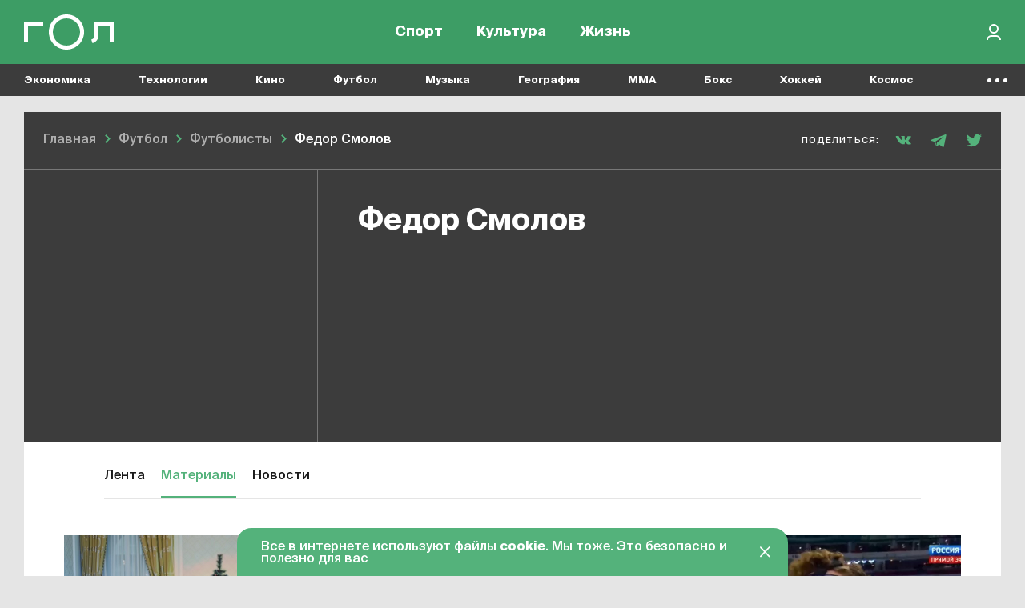

--- FILE ---
content_type: text/html; charset=UTF-8
request_url: https://gol.ru/fedor-smolov/materials
body_size: 15154
content:
<!DOCTYPE html>
<html>
<head>
        <script>
    window.dataLayer = [];
    window.ym_user_params = 'Guest';
    </script>
    <meta charset="UTF-8">
    <meta name="viewport" content="width=device-width, initial-scale=1, maximum-scale=1">
    <meta name="facebook-domain-verification" content="6gkpq6el7kvacej5yhyurrt74th5s0"/>
    <meta name="yandex-verification" content="32d5fb1824b9091c"/>
    <meta name="verify-admitad" content="04c2f1db67"/>
    <meta name="csrf-param" content="_csrf-frontend">
<meta name="csrf-token" content="YqaOTkLEFn1BwRhMOTzHDDssrWU9MM738ltF1-TxvcEY_9wBd5xHEQ7wbypceLZjbn_hLkd5mrCqOh2A0oXUmw==">
    <title>Федор Смолов | Гол.ру: новости и статьи о спорте, культуре, кино, музыке, экономике и технологиях</title>
    <meta name="keywords" content="Федор Смолов, Гол.ру, спорт, мир вокруг, футбол, хоккей, баскетбол, ММА, новости, материалы, команды, игроки">
<meta name="description" content="Федор Смолов | «Гол.ру» – про спорт и мир вокруг. Без лишних новостей, сложной навигации и обязательной рутины. Доказываем, что спорт бывает интересным.">
<meta property="og:title" content="Федор Смолов | Гол.ру: новости и статьи о спорте, культуре, кино, музыке, экономике и технологиях">
<meta property="og:url" content="https://gol.ru/fedor-smolov/materials">
<meta property="og:image" content="https://165dc6ae-1b27-4856-8ca7-b1edf208847c.selcdn.net/images/original/hashtags/socials/1231/fb6d5000df04291a58736eeffc53551f9a.jpg">
<meta property="og:image:alt" content="Федор Смолов | Гол.ру: новости и статьи о спорте, культуре, кино, музыке, экономике и технологиях">
<meta property="og:image:type" content="image/jpeg">
<meta property="og:image:width" content="1200">
<meta property="og:image:height" content="630">
<meta property="og:type" content="article">
<meta property="og:description" content="Федор Смолов | «Гол.ру» – про спорт и мир вокруг. Без лишних новостей, сложной навигации и обязательной рутины. Доказываем, что спорт бывает интересным.">
<meta name="twitter:card" content="summary_large_image">
<meta name="twitter:site" content="@Golrusuper">
<meta name="twitter:title" content="Федор Смолов | Гол.ру: новости и статьи о спорте, культуре, кино, музыке, экономике и технологиях">
<meta name="twitter:description" content="Федор Смолов | «Гол.ру» – про спорт и мир вокруг. Без лишних новостей, сложной навигации и обязательной рутины. Доказываем, что спорт бывает интересным.">
<meta name="twitter:image" content="https://165dc6ae-1b27-4856-8ca7-b1edf208847c.selcdn.net/images/original/hashtags/socials/1231/fb6d5000df04291a58736eeffc53551f9a.jpg">
<meta name="twitter:creator" content="@Golrusuper">
<meta name="twitter:image:alt" content="Федор Смолов | Гол.ру: новости и статьи о спорте, культуре, кино, музыке, экономике и технологиях">
<meta name="twitter:url" content="https://gol.ru/fedor-smolov/materials">
<meta name="vk:image" content="https://165dc6ae-1b27-4856-8ca7-b1edf208847c.selcdn.net/images/original/hashtags/socials/1231/vkcf6338b659c069892b763370ae3c5017.jpg">
<link href="//top-fwz1.mail.ru" rel="preconnect">
<link href="//mc.yandex.ru" rel="preconnect">
<link href="//www.google-analytics.com" rel="preconnect">
<link href="//googletagmanager.com" rel="preconnect">
<link href="https://165dc6ae-1b27-4856-8ca7-b1edf208847c.selcdn.net" rel="preconnect">
<link href="https://gol.ru/fedor-smolov/materials" rel="canonical">
<link href="https://google.com" rel="dns-prefetch" crossorigin="">
<link href="https://vk.com" rel="dns-prefetch" crossorigin="">
<link href="https://instagram.com" rel="dns-prefetch" crossorigin="">
<link href="https://twitter.com" rel="dns-prefetch" crossorigin="">
<link href="https://youtube.com" rel="dns-prefetch" crossorigin="">
<link href="/favicon/favicon_32.png" rel="icon" sizes="32x32">
<link href="/favicon/favicon_48.png" rel="icon" sizes="48x48">
<link href="/favicon/favicon_96.png" rel="icon" sizes="96x96">
<link href="/favicon/favicon_144.png" rel="icon" sizes="144x144">
<link href="/favicon/favicon_192.png" rel="icon" sizes="192x192">
<link href="/favicon/favicon_256.png" rel="icon" sizes="256x256">
<link href="/favicon/favicon_384.png" rel="icon" sizes="384x384">
<link href="/favicon/favicon_512.png" rel="icon" sizes="512x512">
<link href="/favicon/favicon_57.png" rel="apple-touch-icon" sizes="57x57">
<link href="/favicon/favicon_60.png" rel="apple-touch-icon" sizes="60x60">
<link href="/favicon/favicon_72.png" rel="apple-touch-icon" sizes="72x72">
<link href="/favicon/favicon_76.png" rel="apple-touch-icon" sizes="76x76">
<link href="/favicon/favicon_114.png" rel="apple-touch-icon" sizes="114x114">
<link href="/favicon/favicon_120.png" rel="apple-touch-icon" sizes="120x120">
<link href="/favicon/favicon_152.png" rel="apple-touch-icon" sizes="152x152">
<link href="/favicon/favicon_180.png" rel="apple-touch-icon" sizes="180x180">
<link href="https://165dc6ae-1b27-4856-8ca7-b1edf208847c.selcdn.net/dist/assets/match_center.js?v=1744291361" rel="preload" as="script">
<link href="https://165dc6ae-1b27-4856-8ca7-b1edf208847c.selcdn.net/dist/assets/match_center.css?v=1744291361" rel="preload" as="style">
<link href="https://165dc6ae-1b27-4856-8ca7-b1edf208847c.selcdn.net/dist/assets/common_async.js?v=1744291358" rel="preload" as="script">
<link href="https://www.google.com/recaptcha/api.js" rel="preload" as="script">
<link href="https://165dc6ae-1b27-4856-8ca7-b1edf208847c.selcdn.net/dist/assets/match_center.css?v=1744291361" rel="stylesheet">
<script src="https://yandex.ru/ads/system/header-bidding.js" async="async"></script>
<script src="https://ads.digitalcaramel.com/js/gol.ru.js" async="async"></script>    
<!-- Google Tag Manager -->
<script>(function(w,d,s,l,i){w[l]=w[l]||[];w[l].push({'gtm.start':
            new Date().getTime(),event:'gtm.js'});var f=d.getElementsByTagName(s)[0],
        j=d.createElement(s),dl=l!='dataLayer'?'&l='+l:'';j.async=true;j.src=
        'https://www.googletagmanager.com/gtm.js?id='+i+dl;f.parentNode.insertBefore(j,f);
    })(window,document,'script','dataLayer','GTM-KR4J5C3');</script>
<!-- End Google Tag Manager -->
    
<!-- Yandex.RTB -->
<script>window.yaContextCb=window.yaContextCb||[]</script>
<script src="https://yandex.ru/ads/system/context.js" async></script>

    
    
    <script type="text/javascript">
        window.httpAccept = 'text/html,application/xhtml+xml,application/xml;q=0.9,image/webp,image/apng,*/*;q=0.8,application/signed-exchange;v=b3;q=0.9';
    </script>
</head>
<body class="wrapper">

<!-- Google Tag Manager (noscript) -->
<noscript><iframe src="https://www.googletagmanager.com/ns.html?id=GTM-KR4J5C3"
                  height="0" width="0" style="display:none;visibility:hidden"></iframe></noscript>
<!-- End Google Tag Manager (noscript) -->

    <div itemprop="publisher" itemscope itemtype="https://schema.org/Organization">
        
<meta itemprop="name" content="Гол.ру">
<meta itemprop="url" content="https://gol.ru/">
<meta itemprop="description"
      content="«Гол.ру» – медиа про футбол, другой спорт и мир вокруг. Без лишних новостей, сложной навигации и обязательной рутины. Только главные события и лучшие сюжеты. Делаем разборы, рассказываем истории, обсуждаем темы. Доказываем, что спорт бывает интересным даже для тех, кто не отличает Месси от Мессины, биатлон от бадминтона, «Торонто» от «Торпедо».">
<meta itemprop="address" content="105082, г.Москва, ул.Почтовая Б., д.26В, стр.1, КАБИНЕТ 34">
<meta itemprop="telephone" content="+7 499 408–34-32">
<img itemprop="logo" src="https://165dc6ae-1b27-4856-8ca7-b1edf208847c.selcdn.net/dist/mediaassets/logo.png" alt="" style="display: none"/>
    </div>
<header id="wrapper__header" class="wrapper__header">
    

<div class="header-wrapper">
    <nav class="header">
        <div class="header__inner">
            <div class="header__logo">
                <a href="/"><div class="header__logo-inner"></div></a>            </div>
            <div class="header__menu-wrapper">
                
<div class="header-menu">
            <div class="header-menu__item-wrapper header-menu__item-wrapper--temporarily-hide ">
            
<div class="header-menu-item   ">
    <a href="/my-gol" rel="" style="">Moй гол</a></div>
        </div>
            <div class="header-menu__item-wrapper  ">
            
<div class="header-menu-item   ">
    <a href="/sport" rel="" style="">Спорт</a></div>
        </div>
            <div class="header-menu__item-wrapper  ">
            
<div class="header-menu-item   ">
    <a href="/culture" rel="" style="">Культура</a></div>
        </div>
            <div class="header-menu__item-wrapper  ">
            
<div class="header-menu-item   ">
    <a href="/life" rel="" style="">Жизнь</a></div>
        </div>
    </div>
            </div>

            <div class="header__right-part">
                <div class="header__actions-wrapper">
                    
<div class="header-search"></div>
                                        
    <div class="header-in-out header-in-out__signin" data-tooltip="Войти">
        <button type="button" id="signin-button" data-toggle="modal" data-target="#signup-social" data-modal="color"></button>    </div>
                </div>
            </div>
        </div>
    </nav>
    <nav class="header-mobile">
        <div class="header-mobile__inner">
            
<div class="header-menu">
            <div class="header-menu__item-wrapper header-menu__item-wrapper--temporarily-hide ">
            
<div class="header-menu-item   ">
    <a href="/my-gol" rel="" style="">Moй гол</a></div>
        </div>
            <div class="header-menu__item-wrapper  ">
            
<div class="header-menu-item   ">
    <a href="/sport" rel="" style="">Спорт</a></div>
        </div>
            <div class="header-menu__item-wrapper  ">
            
<div class="header-menu-item   ">
    <a href="/culture" rel="" style="">Культура</a></div>
        </div>
            <div class="header-menu__item-wrapper  ">
            
<div class="header-menu-item   ">
    <a href="/life" rel="" style="">Жизнь</a></div>
        </div>
    </div>
        </div>
    </nav>
</div>

<div class="nav-list--hidden">
            <div class="nav-list__item dropdown " data-container-id="nav-list-item-1"><a class="nav-list__item-link" href="https://gol.ru/economy">Экономика</a><div class="nav-list__item-dropdown dropdown-menu">
    <div class="nav-list-dropdown">
        <div class="nav-list-dropdown__side">
                            <div class="nav-list-dropdown__side-item"><a href="https://gol.ru/economy/materials">Материалы</a></div>                    </div>
        <div class="nav-list-dropdown__body">
            <div class="nav-list-dropdown__columns">
                                                                </div>
        </div>
    </div>
</div>
</div>            <div class="nav-list__item dropdown " data-container-id="nav-list-item-2"><a class="nav-list__item-link" href="https://gol.ru/technology">Технологии</a><div class="nav-list__item-dropdown dropdown-menu">
    <div class="nav-list-dropdown">
        <div class="nav-list-dropdown__side">
                            <div class="nav-list-dropdown__side-item"><a href="https://gol.ru/technology/materials">Материалы</a></div>                    </div>
        <div class="nav-list-dropdown__body">
            <div class="nav-list-dropdown__columns">
                                                                                                    </div>
        </div>
    </div>
</div>
</div>            <div class="nav-list__item dropdown " data-container-id="nav-list-item-3"><a class="nav-list__item-link" href="https://gol.ru/movie">Кино</a><div class="nav-list__item-dropdown dropdown-menu">
    <div class="nav-list-dropdown">
        <div class="nav-list-dropdown__side">
                            <div class="nav-list-dropdown__side-item"><a href="https://gol.ru/movie/materials">Материалы</a></div>                            <div class="nav-list-dropdown__side-item"><a href="https://gol.ru/movie/news">Новости</a></div>                    </div>
        <div class="nav-list-dropdown__body">
            <div class="nav-list-dropdown__columns">
                            </div>
        </div>
    </div>
</div>
</div>            <div class="nav-list__item dropdown " data-container-id="nav-list-item-4"><a class="nav-list__item-link" href="https://gol.ru/football">Футбол</a><div class="nav-list__item-dropdown dropdown-menu">
    <div class="nav-list-dropdown">
        <div class="nav-list-dropdown__side">
                            <div class="nav-list-dropdown__side-item"><a href="https://gol.ru/football/team">Сборные</a></div>                            <div class="nav-list-dropdown__side-item"><a href="https://gol.ru/football/clubs">Клубы</a></div>                            <div class="nav-list-dropdown__side-item"><a href="https://gol.ru/football/match">Матчи</a></div>                            <div class="nav-list-dropdown__side-item"><a href="https://gol.ru/football/schedule">Календарь</a></div>                            <div class="nav-list-dropdown__side-item"><a href="https://gol.ru/football/results">Результаты</a></div>                            <div class="nav-list-dropdown__side-item"><a href="https://gol.ru/football/materials">Материалы</a></div>                            <div class="nav-list-dropdown__side-item"><a href="https://gol.ru/football/news">Новости</a></div>                            <div class="nav-list-dropdown__side-item"><a href="https://gol.ru/football/footballers">Футболисты</a></div>                            <div class="nav-list-dropdown__side-item"><a href="https://gol.ru/football/tournament">Турниры</a></div>                            <div class="nav-list-dropdown__side-item"><a href="https://gol.ru/football/table">Таблица</a></div>                    </div>
        <div class="nav-list-dropdown__body">
            <div class="nav-list-dropdown__columns">
                                                                                                            
<div class="nav-list-dropdown__column">
            <a href="https://gol.ru/football/tournament/liga-cempionov" class="nav-list-dropdown__column-item">
            <div class="nav-list-dropdown__column-image nav-list-dropdown__column-image--tournament">
                            </div>
            <div class="nav-list-dropdown__column-title">Лига чемпионов</div>
        </a>
            <a href="https://gol.ru/football/clubs/slaviamozyr" class="nav-list-dropdown__column-item">
            <div class="nav-list-dropdown__column-image nav-list-dropdown__column-image--tournament">
                            </div>
            <div class="nav-list-dropdown__column-title">Славия Мозырь</div>
        </a>
            <a href="https://gol.ru/football/coach/feliksmagat" class="nav-list-dropdown__column-item">
            <div class="nav-list-dropdown__column-image nav-list-dropdown__column-image--tournament">
                            </div>
            <div class="nav-list-dropdown__column-title">Феликс Магат</div>
        </a>
            <a href="https://gol.ru/football/footballers/nolbertosolano" class="nav-list-dropdown__column-item">
            <div class="nav-list-dropdown__column-image nav-list-dropdown__column-image--tournament">
                            </div>
            <div class="nav-list-dropdown__column-title">Нолберто Солано</div>
        </a>
            <a href="https://gol.ru/football/footballers/urijzevnov" class="nav-list-dropdown__column-item">
            <div class="nav-list-dropdown__column-image nav-list-dropdown__column-image--tournament">
                            </div>
            <div class="nav-list-dropdown__column-title">Юрий Жевнов</div>
        </a>
            <a href="https://gol.ru/football/clubs/dinamominsk" class="nav-list-dropdown__column-item">
            <div class="nav-list-dropdown__column-image nav-list-dropdown__column-image--tournament">
                            </div>
            <div class="nav-list-dropdown__column-title">Динамо Минск</div>
        </a>
            <a href="https://gol.ru/football/clubs/naftan" class="nav-list-dropdown__column-item">
            <div class="nav-list-dropdown__column-image nav-list-dropdown__column-image--tournament">
                            </div>
            <div class="nav-list-dropdown__column-title">Нафтан</div>
        </a>
            <a href="https://gol.ru/football/clubs/sluck" class="nav-list-dropdown__column-item">
            <div class="nav-list-dropdown__column-image nav-list-dropdown__column-image--tournament">
                            </div>
            <div class="nav-list-dropdown__column-title">Слуцк</div>
        </a>
            <a href="https://gol.ru/football/footballers/dzejkoblekheto" class="nav-list-dropdown__column-item">
            <div class="nav-list-dropdown__column-image nav-list-dropdown__column-image--tournament">
                            </div>
            <div class="nav-list-dropdown__column-title">Джейкоб Лекхето</div>
        </a>
            <a href="https://gol.ru/football/footballers/raul" class="nav-list-dropdown__column-item">
            <div class="nav-list-dropdown__column-image nav-list-dropdown__column-image--tournament">
                            </div>
            <div class="nav-list-dropdown__column-title">Рауль</div>
        </a>
            <a href="https://gol.ru/football/person/aleksanderceferin" class="nav-list-dropdown__column-item">
            <div class="nav-list-dropdown__column-image nav-list-dropdown__column-image--tournament">
                            </div>
            <div class="nav-list-dropdown__column-title">Александер Чеферин</div>
        </a>
            <a href="https://gol.ru/football/footballers/mariogetce" class="nav-list-dropdown__column-item">
            <div class="nav-list-dropdown__column-image nav-list-dropdown__column-image--tournament">
                            </div>
            <div class="nav-list-dropdown__column-title">Марио Гетце</div>
        </a>
    </div>
                                                                        
<div class="nav-list-dropdown__column">
            <a href="/football/tournament/rpl" class="nav-list-dropdown__column-item">
            <div class="nav-list-dropdown__column-image nav-list-dropdown__column-image--tournament">
                                    <noscript class="loading-lazy">
                        <img src="https://165dc6ae-1b27-4856-8ca7-b1edf208847c.selcdn.net/images/original/divisions/logos/1/88.webp" alt="РПЛ Турнир" loading="lazy">                    </noscript>
                            </div>
            <div class="nav-list-dropdown__column-title">РПЛ</div>
        </a>
            <a href="/football/tournament/champions-league" class="nav-list-dropdown__column-item">
            <div class="nav-list-dropdown__column-image nav-list-dropdown__column-image--tournament">
                                    <noscript class="loading-lazy">
                        <img src="https://165dc6ae-1b27-4856-8ca7-b1edf208847c.selcdn.net/images/original/divisions/logos/4/90.webp" alt="Лига чемпионов Турнир" loading="lazy">                    </noscript>
                            </div>
            <div class="nav-list-dropdown__column-title">Лига чемпионов</div>
        </a>
            <a href="/football/tournament/europa-league" class="nav-list-dropdown__column-item">
            <div class="nav-list-dropdown__column-image nav-list-dropdown__column-image--tournament">
                                    <noscript class="loading-lazy">
                        <img src="https://165dc6ae-1b27-4856-8ca7-b1edf208847c.selcdn.net/images/original/divisions/logos/5/91.webp" alt="Лига Европы Турнир" loading="lazy">                    </noscript>
                            </div>
            <div class="nav-list-dropdown__column-title">Лига Европы</div>
        </a>
            <a href="/football/tournament/europa-conference-league" class="nav-list-dropdown__column-item">
            <div class="nav-list-dropdown__column-image nav-list-dropdown__column-image--tournament">
                                    <noscript class="loading-lazy">
                        <img src="https://165dc6ae-1b27-4856-8ca7-b1edf208847c.selcdn.net/images/original/divisions/logos/41/116.webp" alt="Лига конференций Турнир" loading="lazy">                    </noscript>
                            </div>
            <div class="nav-list-dropdown__column-title">Лига конференций</div>
        </a>
            <a href="/football/tournament/epl" class="nav-list-dropdown__column-item">
            <div class="nav-list-dropdown__column-image nav-list-dropdown__column-image--tournament">
                                    <noscript class="loading-lazy">
                        <img src="https://165dc6ae-1b27-4856-8ca7-b1edf208847c.selcdn.net/images/original/divisions/logos/2/92.webp" alt="АПЛ Турнир" loading="lazy">                    </noscript>
                            </div>
            <div class="nav-list-dropdown__column-title">АПЛ</div>
        </a>
            <a href="/football/tournament/seria-a" class="nav-list-dropdown__column-item">
            <div class="nav-list-dropdown__column-image nav-list-dropdown__column-image--tournament">
                                    <noscript class="loading-lazy">
                        <img src="https://165dc6ae-1b27-4856-8ca7-b1edf208847c.selcdn.net/images/original/divisions/logos/6/93.webp" alt="Серия А Турнир" loading="lazy">                    </noscript>
                            </div>
            <div class="nav-list-dropdown__column-title">Серия А</div>
        </a>
            <a href="/football/tournament/primera" class="nav-list-dropdown__column-item">
            <div class="nav-list-dropdown__column-image nav-list-dropdown__column-image--tournament">
                                    <noscript class="loading-lazy">
                        <img src="https://165dc6ae-1b27-4856-8ca7-b1edf208847c.selcdn.net/images/original/divisions/logos/8/94.webp" alt="Примера Турнир" loading="lazy">                    </noscript>
                            </div>
            <div class="nav-list-dropdown__column-title">Примера</div>
        </a>
            <a href="/football/tournament/bundesliga" class="nav-list-dropdown__column-item">
            <div class="nav-list-dropdown__column-image nav-list-dropdown__column-image--tournament">
                                    <noscript class="loading-lazy">
                        <img src="https://165dc6ae-1b27-4856-8ca7-b1edf208847c.selcdn.net/images/original/divisions/logos/7/95.webp" alt="Бундеслига Турнир" loading="lazy">                    </noscript>
                            </div>
            <div class="nav-list-dropdown__column-title">Бундеслига</div>
        </a>
            <a href="/football/tournament/ligue-1" class="nav-list-dropdown__column-item">
            <div class="nav-list-dropdown__column-image nav-list-dropdown__column-image--tournament">
                                    <noscript class="loading-lazy">
                        <img src="https://165dc6ae-1b27-4856-8ca7-b1edf208847c.selcdn.net/images/original/divisions/logos/9/96.webp" alt="Лига 1 Турнир" loading="lazy">                    </noscript>
                            </div>
            <div class="nav-list-dropdown__column-title">Лига 1</div>
        </a>
            <a href="/football/tournament/fnl" class="nav-list-dropdown__column-item">
            <div class="nav-list-dropdown__column-image nav-list-dropdown__column-image--tournament">
                                    <noscript class="loading-lazy">
                        <img src="https://165dc6ae-1b27-4856-8ca7-b1edf208847c.selcdn.net/images/original/divisions/logos/17/97.webp" alt="Первая лига Турнир" loading="lazy">                    </noscript>
                            </div>
            <div class="nav-list-dropdown__column-title">Первая лига</div>
        </a>
            <a href="/football/tournament/cup-premier" class="nav-list-dropdown__column-item">
            <div class="nav-list-dropdown__column-image nav-list-dropdown__column-image--tournament">
                                    <noscript class="loading-lazy">
                        <img src="https://165dc6ae-1b27-4856-8ca7-b1edf208847c.selcdn.net/images/original/divisions/logos/44/123.webp" alt="Кубок PARI Премьер Турнир" loading="lazy">                    </noscript>
                            </div>
            <div class="nav-list-dropdown__column-title">Кубок PARI Премьер</div>
        </a>
    </div>
                            </div>
        </div>
    </div>
</div>
</div>            <div class="nav-list__item dropdown " data-container-id="nav-list-item-5"><a class="nav-list__item-link" href="https://gol.ru/music">Музыка</a><div class="nav-list__item-dropdown dropdown-menu">
    <div class="nav-list-dropdown">
        <div class="nav-list-dropdown__side">
                            <div class="nav-list-dropdown__side-item"><a href="https://gol.ru/music/materials">Материалы</a></div>                            <div class="nav-list-dropdown__side-item"><a href="https://gol.ru/music/news">Новости</a></div>                    </div>
        <div class="nav-list-dropdown__body">
            <div class="nav-list-dropdown__columns">
                            </div>
        </div>
    </div>
</div>
</div>            <div class="nav-list__item dropdown " data-container-id="nav-list-item-6"><a class="nav-list__item-link" href="https://gol.ru/geography">География</a><div class="nav-list__item-dropdown dropdown-menu">
    <div class="nav-list-dropdown">
        <div class="nav-list-dropdown__side">
                            <div class="nav-list-dropdown__side-item"><a href="https://gol.ru/geography/materials">Материалы</a></div>                    </div>
        <div class="nav-list-dropdown__body">
            <div class="nav-list-dropdown__columns">
                                                                                                    </div>
        </div>
    </div>
</div>
</div>            <div class="nav-list__item dropdown " data-container-id="nav-list-item-7"><a class="nav-list__item-link" href="https://gol.ru/mma">MMA</a><div class="nav-list__item-dropdown dropdown-menu">
    <div class="nav-list-dropdown">
        <div class="nav-list-dropdown__side">
                            <div class="nav-list-dropdown__side-item"><a href="https://gol.ru/mma/materials">Материалы</a></div>                            <div class="nav-list-dropdown__side-item"><a href="https://gol.ru/mma/news">Новости</a></div>                    </div>
        <div class="nav-list-dropdown__body">
            <div class="nav-list-dropdown__columns">
                            </div>
        </div>
    </div>
</div>
</div>            <div class="nav-list__item dropdown " data-container-id="nav-list-item-8"><a class="nav-list__item-link" href="https://gol.ru/boxing">Бокс</a><div class="nav-list__item-dropdown dropdown-menu">
    <div class="nav-list-dropdown">
        <div class="nav-list-dropdown__side">
                            <div class="nav-list-dropdown__side-item"><a href="https://gol.ru/boxing/materials">Материалы</a></div>                            <div class="nav-list-dropdown__side-item"><a href="https://gol.ru/boxing/news">Новости</a></div>                    </div>
        <div class="nav-list-dropdown__body">
            <div class="nav-list-dropdown__columns">
                            </div>
        </div>
    </div>
</div>
</div>            <div class="nav-list__item dropdown " data-container-id="nav-list-item-9"><a class="nav-list__item-link" href="https://gol.ru/hockey">Хоккей</a><div class="nav-list__item-dropdown dropdown-menu">
    <div class="nav-list-dropdown">
        <div class="nav-list-dropdown__side">
                            <div class="nav-list-dropdown__side-item"><a href="https://gol.ru/hockey/materials">Материалы</a></div>                            <div class="nav-list-dropdown__side-item"><a href="https://gol.ru/hockey/news">Новости</a></div>                    </div>
        <div class="nav-list-dropdown__body">
            <div class="nav-list-dropdown__columns">
                            </div>
        </div>
    </div>
</div>
</div>            <div class="nav-list__item dropdown " data-container-id="nav-list-item-10"><a class="nav-list__item-link" href="https://gol.ru/space">Космос</a><div class="nav-list__item-dropdown dropdown-menu">
    <div class="nav-list-dropdown">
        <div class="nav-list-dropdown__side">
                            <div class="nav-list-dropdown__side-item"><a href="https://gol.ru/space/materials">Материалы</a></div>                    </div>
        <div class="nav-list-dropdown__body">
            <div class="nav-list-dropdown__columns">
                                                                                                    </div>
        </div>
    </div>
</div>
</div>            <div class="nav-list__item dropdown " data-container-id="nav-list-item-11"><a class="nav-list__item-link" href="https://gol.ru/chto-gde-kogda">ЧГК</a><div class="nav-list__item-dropdown dropdown-menu">
    <div class="nav-list-dropdown">
        <div class="nav-list-dropdown__side">
                            <div class="nav-list-dropdown__side-item"><a href="https://gol.ru/chto-gde-kogda/materials">Материалы</a></div>                            <div class="nav-list-dropdown__side-item"><a href="https://gol.ru/chto-gde-kogda/news">Новости</a></div>                    </div>
        <div class="nav-list-dropdown__body">
            <div class="nav-list-dropdown__columns">
                            </div>
        </div>
    </div>
</div>
</div>            <div class="nav-list__item dropdown " data-container-id="nav-list-item-12"><a class="nav-list__item-link" href="https://gol.ru/figure-skating">Фигурное катание</a><div class="nav-list__item-dropdown dropdown-menu">
    <div class="nav-list-dropdown">
        <div class="nav-list-dropdown__side">
                            <div class="nav-list-dropdown__side-item"><a href="https://gol.ru/figure-skating/materials">Материалы</a></div>                            <div class="nav-list-dropdown__side-item"><a href="https://gol.ru/figure-skating/news">Новости</a></div>                    </div>
        <div class="nav-list-dropdown__body">
            <div class="nav-list-dropdown__columns">
                            </div>
        </div>
    </div>
</div>
</div>            <div class="nav-list__item dropdown " data-container-id="nav-list-item-13"><a class="nav-list__item-link" href="https://gol.ru/politics">Политика</a><div class="nav-list__item-dropdown dropdown-menu">
    <div class="nav-list-dropdown">
        <div class="nav-list-dropdown__side">
                            <div class="nav-list-dropdown__side-item"><a href="https://gol.ru/politics/materials">Материалы</a></div>                            <div class="nav-list-dropdown__side-item"><a href="https://gol.ru/politics/news">Новости</a></div>                    </div>
        <div class="nav-list-dropdown__body">
            <div class="nav-list-dropdown__columns">
                            </div>
        </div>
    </div>
</div>
</div>            <div class="nav-list__item dropdown " data-container-id="nav-list-item-14"><a class="nav-list__item-link" href="https://gol.ru/basketball">Баскетбол</a><div class="nav-list__item-dropdown dropdown-menu">
    <div class="nav-list-dropdown">
        <div class="nav-list-dropdown__side">
                            <div class="nav-list-dropdown__side-item"><a href="https://gol.ru/basketball/materials">Материалы</a></div>                            <div class="nav-list-dropdown__side-item"><a href="https://gol.ru/basketball/news">Новости</a></div>                    </div>
        <div class="nav-list-dropdown__body">
            <div class="nav-list-dropdown__columns">
                            </div>
        </div>
    </div>
</div>
</div>            <div class="nav-list__item dropdown " data-container-id="nav-list-item-15"><a class="nav-list__item-link" href="https://gol.ru/f1-championship">Формула 1</a><div class="nav-list__item-dropdown dropdown-menu">
    <div class="nav-list-dropdown">
        <div class="nav-list-dropdown__side">
                            <div class="nav-list-dropdown__side-item"><a href="https://gol.ru/f1-championship/materials">Материалы</a></div>                            <div class="nav-list-dropdown__side-item"><a href="https://gol.ru/f1-championship/news">Новости</a></div>                    </div>
        <div class="nav-list-dropdown__body">
            <div class="nav-list-dropdown__columns">
                            </div>
        </div>
    </div>
</div>
</div>            <div class="nav-list__item dropdown " data-container-id="nav-list-item-16"><a class="nav-list__item-link" href="https://gol.ru/athletics">Легкая атлетика</a><div class="nav-list__item-dropdown dropdown-menu">
    <div class="nav-list-dropdown">
        <div class="nav-list-dropdown__side">
                            <div class="nav-list-dropdown__side-item"><a href="https://gol.ru/athletics/materials">Материалы</a></div>                            <div class="nav-list-dropdown__side-item"><a href="https://gol.ru/athletics/news">Новости</a></div>                    </div>
        <div class="nav-list-dropdown__body">
            <div class="nav-list-dropdown__columns">
                            </div>
        </div>
    </div>
</div>
</div>            <div class="nav-list__item dropdown " data-container-id="nav-list-item-17"><a class="nav-list__item-link" href="https://gol.ru/biathlon">Биатлон</a><div class="nav-list__item-dropdown dropdown-menu">
    <div class="nav-list-dropdown">
        <div class="nav-list-dropdown__side">
                            <div class="nav-list-dropdown__side-item"><a href="https://gol.ru/biathlon/materials">Материалы</a></div>                            <div class="nav-list-dropdown__side-item"><a href="https://gol.ru/biathlon/news">Новости</a></div>                    </div>
        <div class="nav-list-dropdown__body">
            <div class="nav-list-dropdown__columns">
                            </div>
        </div>
    </div>
</div>
</div>            <div class="nav-list__item dropdown " data-container-id="nav-list-item-18"><a class="nav-list__item-link" href="https://gol.ru/aquatics">Водные виды</a><div class="nav-list__item-dropdown dropdown-menu">
    <div class="nav-list-dropdown">
        <div class="nav-list-dropdown__side">
                            <div class="nav-list-dropdown__side-item"><a href="https://gol.ru/aquatics/materials">Материалы</a></div>                            <div class="nav-list-dropdown__side-item"><a href="https://gol.ru/aquatics/news">Новости</a></div>                    </div>
        <div class="nav-list-dropdown__body">
            <div class="nav-list-dropdown__columns">
                            </div>
        </div>
    </div>
</div>
</div>            <div class="nav-list__item dropdown " data-container-id="nav-list-item-19"><a class="nav-list__item-link" href="https://gol.ru/cybersport">Киберспорт</a><div class="nav-list__item-dropdown dropdown-menu">
    <div class="nav-list-dropdown">
        <div class="nav-list-dropdown__side">
                            <div class="nav-list-dropdown__side-item"><a href="https://gol.ru/cybersport/materials">Материалы</a></div>                            <div class="nav-list-dropdown__side-item"><a href="https://gol.ru/cybersport/news">Новости</a></div>                    </div>
        <div class="nav-list-dropdown__body">
            <div class="nav-list-dropdown__columns">
                            </div>
        </div>
    </div>
</div>
</div>            <div class="nav-list__item dropdown " data-container-id="nav-list-item-20"><a class="nav-list__item-link" href="https://gol.ru/literature">Литература</a><div class="nav-list__item-dropdown dropdown-menu">
    <div class="nav-list-dropdown">
        <div class="nav-list-dropdown__side">
                            <div class="nav-list-dropdown__side-item"><a href="https://gol.ru/literature/materials">Материалы</a></div>                    </div>
        <div class="nav-list-dropdown__body">
            <div class="nav-list-dropdown__columns">
                                                                </div>
        </div>
    </div>
</div>
</div>            <div class="nav-list__item dropdown " data-container-id="nav-list-item-21"><a class="nav-list__item-link" href="https://gol.ru/medicine">Медицина</a><div class="nav-list__item-dropdown dropdown-menu">
    <div class="nav-list-dropdown">
        <div class="nav-list-dropdown__side">
                            <div class="nav-list-dropdown__side-item"><a href="https://gol.ru/medicine/materials">Материалы</a></div>                            <div class="nav-list-dropdown__side-item"><a href="https://gol.ru/medicine/news">Новости</a></div>                    </div>
        <div class="nav-list-dropdown__body">
            <div class="nav-list-dropdown__columns">
                            </div>
        </div>
    </div>
</div>
</div>            <div class="nav-list__item dropdown " data-container-id="nav-list-item-22"><a class="nav-list__item-link" href="https://gol.ru/volleyball">Волейбол</a><div class="nav-list__item-dropdown dropdown-menu">
    <div class="nav-list-dropdown">
        <div class="nav-list-dropdown__side">
                            <div class="nav-list-dropdown__side-item"><a href="https://gol.ru/volleyball/materials">Материалы</a></div>                            <div class="nav-list-dropdown__side-item"><a href="https://gol.ru/volleyball/news">Новости</a></div>                    </div>
        <div class="nav-list-dropdown__body">
            <div class="nav-list-dropdown__columns">
                            </div>
        </div>
    </div>
</div>
</div>            <div class="nav-list__item dropdown " data-container-id="nav-list-item-23"><a class="nav-list__item-link" href="https://gol.ru/tennis">Теннис</a><div class="nav-list__item-dropdown dropdown-menu">
    <div class="nav-list-dropdown">
        <div class="nav-list-dropdown__side">
                            <div class="nav-list-dropdown__side-item"><a href="https://gol.ru/tennis/materials">Материалы</a></div>                            <div class="nav-list-dropdown__side-item"><a href="https://gol.ru/tennis/news">Новости</a></div>                    </div>
        <div class="nav-list-dropdown__body">
            <div class="nav-list-dropdown__columns">
                            </div>
        </div>
    </div>
</div>
</div>            <div class="nav-list__item dropdown " data-container-id="nav-list-item-24"><a class="nav-list__item-link" href="https://gol.ru/olympic/2022">Олимпиада</a><div class="nav-list__item-dropdown dropdown-menu">
    <div class="nav-list-dropdown">
        <div class="nav-list-dropdown__side">
                            <div class="nav-list-dropdown__side-item"><a href="https://gol.ru/olympic/2022/materials">Материалы</a></div>                            <div class="nav-list-dropdown__side-item"><a href="https://gol.ru/olympic/2022/news">Новости</a></div>                            <div class="nav-list-dropdown__side-item"><a href="https://gol.ru/olympic/2022/sports">Виды спорта</a></div>                            <div class="nav-list-dropdown__side-item"><a href="https://gol.ru/olympic/2022/schedule">Расписание</a></div>                            <div class="nav-list-dropdown__side-item"><a href="https://gol.ru/olympic/2022/standing">Медали</a></div>                    </div>
        <div class="nav-list-dropdown__body">
            <div class="nav-list-dropdown__columns">
                                                                                                                                        </div>
        </div>
    </div>
</div>
</div>            <div class="nav-list__item dropdown " data-container-id="nav-list-item-25"><a class="nav-list__item-link" href="https://gol.ru/covid-19">Коронавирус</a><div class="nav-list__item-dropdown dropdown-menu">
    <div class="nav-list-dropdown">
        <div class="nav-list-dropdown__side">
                            <div class="nav-list-dropdown__side-item"><a href="https://gol.ru/covid-19/materials">Материалы</a></div>                            <div class="nav-list-dropdown__side-item"><a href="https://gol.ru/covid-19/news">Новости</a></div>                    </div>
        <div class="nav-list-dropdown__body">
            <div class="nav-list-dropdown__columns">
                            </div>
        </div>
    </div>
</div>
</div>            <div class="nav-list__item dropdown " data-container-id="nav-list-item-26"><a class="nav-list__item-link" href="https://gol.ru/clothes">Одежда</a><div class="nav-list__item-dropdown dropdown-menu">
    <div class="nav-list-dropdown">
        <div class="nav-list-dropdown__side">
                            <div class="nav-list-dropdown__side-item"><a href="https://gol.ru/clothes/materials">Материалы</a></div>                            <div class="nav-list-dropdown__side-item"><a href="https://gol.ru/clothes/news">Новости</a></div>                    </div>
        <div class="nav-list-dropdown__body">
            <div class="nav-list-dropdown__columns">
                            </div>
        </div>
    </div>
</div>
</div>            <div class="nav-list__item dropdown " data-container-id="nav-list-item-27"><a class="nav-list__item-link" href="https://gol.ru/art">Живопись</a><div class="nav-list__item-dropdown dropdown-menu">
    <div class="nav-list-dropdown">
        <div class="nav-list-dropdown__side">
                            <div class="nav-list-dropdown__side-item"><a href="https://gol.ru/art/materials">Материалы</a></div>                    </div>
        <div class="nav-list-dropdown__body">
            <div class="nav-list-dropdown__columns">
                            </div>
        </div>
    </div>
</div>
</div>            <div class="nav-list__item dropdown " data-container-id="nav-list-item-28"><a class="nav-list__item-link" href="https://gol.ru/standup">Стендап</a><div class="nav-list__item-dropdown dropdown-menu">
    <div class="nav-list-dropdown">
        <div class="nav-list-dropdown__side">
                            <div class="nav-list-dropdown__side-item"><a href="https://gol.ru/standup/materials">Материалы</a></div>                            <div class="nav-list-dropdown__side-item"><a href="https://gol.ru/standup/news">Новости</a></div>                    </div>
        <div class="nav-list-dropdown__body">
            <div class="nav-list-dropdown__columns">
                            </div>
        </div>
    </div>
</div>
</div>            <div class="nav-list__item dropdown " data-container-id="nav-list-item-29"><a class="nav-list__item-link" href="https://gol.ru/games">Игры</a><div class="nav-list__item-dropdown dropdown-menu">
    <div class="nav-list-dropdown">
        <div class="nav-list-dropdown__side">
                            <div class="nav-list-dropdown__side-item"><a href="https://gol.ru/games/materials">Материалы</a></div>                    </div>
        <div class="nav-list-dropdown__body">
            <div class="nav-list-dropdown__columns">
                                                                                                    </div>
        </div>
    </div>
</div>
</div>            <div class="nav-list__item dropdown " data-container-id="nav-list-item-30"><a class="nav-list__item-link" href="https://gol.ru/youtube">Ютуб и тв</a><div class="nav-list__item-dropdown dropdown-menu">
    <div class="nav-list-dropdown">
        <div class="nav-list-dropdown__side">
                            <div class="nav-list-dropdown__side-item"><a href="https://gol.ru/youtube/materials">Материалы</a></div>                    </div>
        <div class="nav-list-dropdown__body">
            <div class="nav-list-dropdown__columns">
                                                                                                    </div>
        </div>
    </div>
</div>
</div>            <div class="nav-list__item dropdown " data-container-id="nav-list-item-31"><a class="nav-list__item-link" href="https://gol.ru/food">Еда</a><div class="nav-list__item-dropdown dropdown-menu">
    <div class="nav-list-dropdown">
        <div class="nav-list-dropdown__side">
                            <div class="nav-list-dropdown__side-item"><a href="https://gol.ru/food/materials">Материалы</a></div>                    </div>
        <div class="nav-list-dropdown__body">
            <div class="nav-list-dropdown__columns">
                                                                </div>
        </div>
    </div>
</div>
</div>    </div>
<nav class="nav-line">
    <div class="nav-line__inner">
        <div class="nav-list"></div>
        <div class="nav-more dropdown" data-container-id="dropdown-more">
            <div class="nav-more__button nav-line-more-button dropdown-toggle">
                <button>
                    <svg width="25" height="5" viewBox="0 0 25 5" fill="none" xmlns="http://www.w3.org/2000/svg">
                        <circle cx="2.5" cy="2.5" r="2.5" fill="#FFFFFF"/>
                        <circle cx="12.5" cy="2.5" r="2.5" fill="#FFFFFF"/>
                        <circle cx="22.5" cy="2.5" r="2.5" fill="#FFFFFF"/>
                    </svg>
                </button>
            </div>
            <div class="nav-more__menu dropdown-menu">
                <div class="nav-list-dropdown">
                    <div class="nav-list-dropdown__body">
                        <div class="nav-list-dropdown__columns nav-line-list-dropdown">
                                                            <div class="nav-list-dropdown__column">
                                    
    <div class="nav-list-dropdown__column-item"><a href="https://gol.ru/f1-championship">Формула 1</a></div>    <div class="nav-list-dropdown__column-item"><a href="https://gol.ru/athletics">Легкая атлетика</a></div>    <div class="nav-list-dropdown__column-item"><a href="https://gol.ru/biathlon">Биатлон</a></div>    <div class="nav-list-dropdown__column-item"><a href="https://gol.ru/aquatics">Водные виды</a></div>    <div class="nav-list-dropdown__column-item"><a href="https://gol.ru/cybersport">Киберспорт</a></div>    <div class="nav-list-dropdown__column-item"><a href="https://gol.ru/literature">Литература</a></div>    <div class="nav-list-dropdown__column-item"><a href="https://gol.ru/medicine">Медицина</a></div>    <div class="nav-list-dropdown__column-item"><a href="https://gol.ru/volleyball">Волейбол</a></div>    <div class="nav-list-dropdown__column-item"><a href="https://gol.ru/tennis">Теннис</a></div>    <div class="nav-list-dropdown__column-item"><a href="https://gol.ru/olympic/2022">Олимпиада</a></div>    <div class="nav-list-dropdown__column-item"><a href="https://gol.ru/covid-19">Коронавирус</a></div>    <div class="nav-list-dropdown__column-item"><a href="https://gol.ru/clothes">Одежда</a></div>    <div class="nav-list-dropdown__column-item"><a href="https://gol.ru/art">Живопись</a></div>                                </div>
                                                            <div class="nav-list-dropdown__column">
                                    
    <div class="nav-list-dropdown__column-item"><a href="https://gol.ru/standup">Стендап</a></div>    <div class="nav-list-dropdown__column-item"><a href="https://gol.ru/games">Игры</a></div>    <div class="nav-list-dropdown__column-item"><a href="https://gol.ru/youtube">Ютуб и тв</a></div>    <div class="nav-list-dropdown__column-item"><a href="https://gol.ru/food">Еда</a></div>                                </div>
                                                    </div>
                    </div>
                </div>
            </div>
            <div class="nav-line-mobile">
                <div class="nav-mobile__header-button">
                    <div class="header-nav-opener">
    <a class="nav-line-opener nav-line-more-button">
        <span class="nav-line-opener__burger"></span>
    </a>    
</div>
                </div>
                <div class="nav-mobile__inner">
                    <div class="nav-mobile__list">
                        <div class="nav-mobile__list-inner">
                                                            <div class="nav-mobile__item"><a href="https://gol.ru/standup">Стендап</a></div>                                                            <div class="nav-mobile__item"><a href="https://gol.ru/games">Игры</a></div>                                                            <div class="nav-mobile__item"><a href="https://gol.ru/youtube">Ютуб и тв</a></div>                                                            <div class="nav-mobile__item"><a href="https://gol.ru/food">Еда</a></div>                                                    </div>
                    </div>
                </div>
                <div class="nav-mobile__footer">
                    <footer class="wrapper__footer">
                        <div class="content-row">
                            <section class="content-row__centered content-row__centered--footer">
                                <div class="footer footer--nav-mobile">
                                    <div class="footer__row footer__row--first">
                                        <div class="footer__first-row-general-content-wrapper">
                                            <div class="footer__row-content footer__row-content--left footer__row-content--first-row">
                                                <a class="footer__link footer__link--white" href="/about">О проекте</a>                                            </div>
                                            <div class="footer__row-content footer__row-content--right">
                                                <div class="footer__socials-wrapper footer__socials-wrapper--general-screen-width">
                                                    
<div class="socials ">
    <div class="socials__item socials__item--vk">
        <a href="https://vk.com/gol_ru" rel="nofollow" target="_blank"></a>    </div>
    <div class="socials__item socials__item--twitter">
        <a href="https://twitter.com/Golrusuper" rel="nofollow" target="_blank"></a>    </div>
    <div class="socials__item socials__item--tg">
        <a href="https://tele.click/coolgol" rel="nofollow" target="_blank"></a>    </div>
</div>
                                                </div>
                                                <div class="footer__age-restriction">
                                                    <div>18+</div>
                                                </div>
                                            </div>
                                        </div>
                                        <div class="footer__socials-wrapper footer__socials-wrapper--mobile">
                                            
<div class="socials ">
    <div class="socials__item socials__item--vk">
        <a href="https://vk.com/gol_ru" rel="nofollow" target="_blank"></a>    </div>
    <div class="socials__item socials__item--twitter">
        <a href="https://twitter.com/Golrusuper" rel="nofollow" target="_blank"></a>    </div>
    <div class="socials__item socials__item--tg">
        <a href="https://tele.click/coolgol" rel="nofollow" target="_blank"></a>    </div>
</div>
                                        </div>
                                    </div>
                                </div>
                            </section>
                        </div>
                    </footer>
                </div>
            </div>
        </div>
    </div>
</nav>



</header>

<main class="wrapper__content"
      role="main"
      data-create-id-url="https://gol.ru/rest/clientidentificator/manage/create">
    <div class="urgent-news-spacer"></div>
    <div class="banner-spacer"></div>
    <div class="nav-spacer"></div>
                    <div class="wrapper__content-inner"
         style="">

                

<div class="page-content-wrapper">
    <section>
        <div class="page-content">
            <div class="mc-content">
                
<div class="mc-content__banner"
     style="background-image: url();">
    <div class="mc-content__banner-header">
        <nav>
    <ol class="breadcrumbs" itemscope itemtype="http://schema.org/BreadcrumbList">
                    <li class="breadcrumbs__item" itemprop="itemListElement" itemscope itemtype="https://schema.org/ListItem">
                                    <a class="breadcrumbs__link" href="/" itemprop="item"><span itemprop="name">Главная</span></a>                                <meta itemprop="position" content="1">                            </li>
                    <li class="breadcrumbs__item" itemprop="itemListElement" itemscope itemtype="https://schema.org/ListItem">
                                    <a class="breadcrumbs__link" href="/football" itemprop="item"><span itemprop="name">Футбол</span></a>                                <meta itemprop="position" content="2">                            </li>
                    <li class="breadcrumbs__item" itemprop="itemListElement" itemscope itemtype="https://schema.org/ListItem">
                                    <div itemprop="item"
                         class="breadcrumbs__link"><span itemprop="name">Футболисты</span></div>
                                <meta itemprop="position" content="3">                            </li>
                    <li class="breadcrumbs__item" itemprop="itemListElement" itemscope itemtype="https://schema.org/ListItem">
                                    <div itemprop="item"
                         class="breadcrumbs__link"><span itemprop="name">Федор Смолов</span></div>
                                <meta itemprop="position" content="4">                            </li>
            </ol>
</nav>
        <div class="social-media-share-wrapper  social-media-share-wrapper--top  ">
            <div class="social-media-share">
                <div class="social-media-share__title">
                    Поделиться:
                </div>
                <div class="socials share-btn-container"
                     data-url="/rest/share/list/view"
                     data-entity-type="hashtag"
                     data-entity-id="1231">
                </div>
            </div>
        </div>
    </div>
    <div class="info-board info-board--tag-page">
        <div class="info-board__inner">
            <div class="info-board__left">
                <div class="info-board__image">
                    <img src="https://165dc6ae-1b27-4856-8ca7-b1edf208847c.selcdn.net" alt="">                </div>
            </div>
            <div class="info-board__right">
                <div class="info-board__item-wrapper">
                    <div class="info-board__item-logo">
                        <div class="info-board__image">
                            <img src="https://165dc6ae-1b27-4856-8ca7-b1edf208847c.selcdn.net" alt="">                        </div>
                    </div>
                    <div class="info-board__item">
                        <div class="info-board__desc">
                            <h1 class="info-board__title">
                                Федор Смолов                            </h1>
                            <div class="info-board__subtitle">

                            </div>
                        </div>
                    </div>
                </div>
                            </div>
        </div>
    </div>
    <div class="social-media-share-wrapper  social-media-share-wrapper--bottom  ">
        <div class="social-media-share">
            <div class="social-media-share__title">
                Поделиться:
            </div>
            <div class="socials share-btn-container share-btn-container-need-load"
                 data-url="/rest/share/list/view"
                 data-entity-type="hashtag"
                 data-entity-id="1231">
            </div>
        </div>
    </div>
    <div class="mc-content__banner-bg mc-content__banner-bg--without-img"></div>
</div>

                <div class="mc-content__inner">
                    
<div class="mc-content__tabs">
    <div class="tabs">
                    <div class="tabs__item ">
                <a href="https://gol.ru/football/footballers/fedor-smolov" class="tabs__item-link" data-id="tabs-main">
                    Лента                </a>
            </div>
                    <div class="tabs__item tabs__item--active">
                <a href="https://gol.ru/football/footballers/fedor-smolov/materials" class="tabs__item-link" data-id="tabs-materials">
                    Материалы                </a>
            </div>
                    <div class="tabs__item ">
                <a href="https://gol.ru/football/footballers/fedor-smolov/news" class="tabs__item-link" data-id="tabs-news">
                    Новости                </a>
            </div>
            </div>
</div>
                    
<div class="mc-content__section" id="tabs-materials">
    

<div class="plate-list" data-material-id-list=>
            <div class="content-row content-row--with-plates">
            <section class="content-row__centered">
                                                        
<div class="plate plate--size-1" style="order: 0;">    <a class="plate__part plate__part--with-bg-img plate__bg-overlay bg-lazy" href="https://gol.ru/materials/17360-chgk-russian-football-team"><img class="image-with-srcset" src="https://165dc6ae-1b27-4856-8ca7-b1edf208847c.selcdn.net/images/thumbs/materials/plates/21306/half-image/14045.?1769901863" srcset="/stubs/plate-stub-59.jpg 59w,/stubs/plate-stub-300.jpg 300w" alt="" itemprop="contentUrl" sizes="(max-width: 759) 59px,300px" data-srcset="https://165dc6ae-1b27-4856-8ca7-b1edf208847c.selcdn.net/images/thumbs/materials/plates/21306/half-image/14045.?1769901863 300w,https://165dc6ae-1b27-4856-8ca7-b1edf208847c.selcdn.net/images/thumbs/materials/plates/21306/full-image-mobile/14045.?1769901863 59w"></a><div class="plate__part plate__part--with-no-bg plate__part--with-padding plate__part--with-border">
    <div class="plate__part-general-content">
        <div class="plate__title-wrapper">
            <div class="plate__title">
                <a href="https://gol.ru/materials/17360-chgk-russian-football-team">Сборная России сыграла в «Что? Где? Когда?». Игру вел знаток Левин, вопросы задавали рэпер OBLADAET и актер Петров </a>            </div>
                                </div>

        <div class="plate__bottom">
                            <div class="plate__hashtag">
                    <a href="https://gol.ru/football/team/russia">#Россия</a>                </div>
                                </div>
    </div>

    <div class="plate__mobile-square-img">
        <div class="plate__square-img-wrapper">
            <img class="image-with-srcset" src="https://165dc6ae-1b27-4856-8ca7-b1edf208847c.selcdn.net/images/thumbs/materials/plates/21306/half-image/14045.?1769901863" srcset="/stubs/plate-stub-59.jpg 59w,/stubs/plate-stub-300.jpg 300w" alt="" itemprop="contentUrl" sizes="(max-width: 759) 59px,300px" data-srcset="https://165dc6ae-1b27-4856-8ca7-b1edf208847c.selcdn.net/images/thumbs/materials/plates/21306/half-image/14045.?1769901863 300w,https://165dc6ae-1b27-4856-8ca7-b1edf208847c.selcdn.net/images/thumbs/materials/plates/21306/full-image-mobile/14045.?1769901863 59w">        </div>
    </div>
</div>

</div>                                                        
<div class="plate plate--size-1" style="order: 0;">    <a class="plate__part plate__part--with-bg-img plate__bg-overlay bg-lazy" href="https://gol.ru/materials/16115-smolov-assists-for-russia"><img class="image-with-srcset" src="https://165dc6ae-1b27-4856-8ca7-b1edf208847c.selcdn.net/images/thumbs/materials/plates/20000/half-image/13545.webp?1769901863" srcset="/stubs/plate-stub-59.jpg 59w,/stubs/plate-stub-300.jpg 300w" alt="" itemprop="contentUrl" sizes="(max-width: 759) 59px,300px" data-srcset="https://165dc6ae-1b27-4856-8ca7-b1edf208847c.selcdn.net/images/thumbs/materials/plates/20000/half-image/13545.webp?1769901863 300w,https://165dc6ae-1b27-4856-8ca7-b1edf208847c.selcdn.net/images/thumbs/materials/plates/20000/full-image-mobile/13545.webp?1769901863 59w"></a><div class="plate__part plate__part--with-no-bg plate__part--with-padding plate__part--with-border">
    <div class="plate__part-general-content">
        <div class="plate__title-wrapper">
            <div class="plate__title">
                <a href="https://gol.ru/materials/16115-smolov-assists-for-russia">Смолов – суперассистент в сборной: у него уже четыре голевых паса осенью. Столько же за клуб он сделал за два года</a>            </div>
                                </div>

        <div class="plate__bottom">
                            <div class="plate__hashtag">
                    <a href="https://gol.ru/football/footballers/fedor-smolov">#Федор Смолов</a>                </div>
                                </div>
    </div>

    <div class="plate__mobile-square-img">
        <div class="plate__square-img-wrapper">
            <img class="image-with-srcset" src="https://165dc6ae-1b27-4856-8ca7-b1edf208847c.selcdn.net/images/thumbs/materials/plates/20000/half-image/13545.webp?1769901863" srcset="/stubs/plate-stub-59.jpg 59w,/stubs/plate-stub-300.jpg 300w" alt="" itemprop="contentUrl" sizes="(max-width: 759) 59px,300px" data-srcset="https://165dc6ae-1b27-4856-8ca7-b1edf208847c.selcdn.net/images/thumbs/materials/plates/20000/half-image/13545.webp?1769901863 300w,https://165dc6ae-1b27-4856-8ca7-b1edf208847c.selcdn.net/images/thumbs/materials/plates/20000/full-image-mobile/13545.webp?1769901863 59w">        </div>
    </div>
</div>

</div>                                                        
<div class="plate plate--size-1" style="order: 0;">    <a class="plate__part plate__part--with-bg-img plate__bg-overlay bg-lazy" href="https://gol.ru/materials/15227-smolov-kuzyaev"><img class="image-with-srcset" src="https://165dc6ae-1b27-4856-8ca7-b1edf208847c.selcdn.net/images/thumbs/materials/plates/19060/half-image/13189.webp?1769901863" srcset="/stubs/plate-stub-59.jpg 59w,/stubs/plate-stub-300.jpg 300w" alt="" itemprop="contentUrl" sizes="(max-width: 759) 59px,300px" data-srcset="https://165dc6ae-1b27-4856-8ca7-b1edf208847c.selcdn.net/images/thumbs/materials/plates/19060/half-image/13189.webp?1769901863 300w,https://165dc6ae-1b27-4856-8ca7-b1edf208847c.selcdn.net/images/thumbs/materials/plates/19060/full-image-mobile/13189.webp?1769901863 59w"></a><div class="plate__part plate__part--with-no-bg plate__part--with-padding plate__part--with-border">
    <div class="plate__part-general-content">
        <div class="plate__title-wrapper">
            <div class="plate__title">
                <a href="https://gol.ru/materials/15227-smolov-kuzyaev">Кузяев и Смолов столкнулись перед игрой со Словакией на тренировке. У первого – маска, у второго – огромный синяк под глазом 🤕</a>            </div>
                                </div>

        <div class="plate__bottom">
                            <div class="plate__hashtag">
                    <a href="https://gol.ru/football/team/russia">#Россия</a>                </div>
                                </div>
    </div>

    <div class="plate__mobile-square-img">
        <div class="plate__square-img-wrapper">
            <img class="image-with-srcset" src="https://165dc6ae-1b27-4856-8ca7-b1edf208847c.selcdn.net/images/thumbs/materials/plates/19060/half-image/13189.webp?1769901863" srcset="/stubs/plate-stub-59.jpg 59w,/stubs/plate-stub-300.jpg 300w" alt="" itemprop="contentUrl" sizes="(max-width: 759) 59px,300px" data-srcset="https://165dc6ae-1b27-4856-8ca7-b1edf208847c.selcdn.net/images/thumbs/materials/plates/19060/half-image/13189.webp?1769901863 300w,https://165dc6ae-1b27-4856-8ca7-b1edf208847c.selcdn.net/images/thumbs/materials/plates/19060/full-image-mobile/13189.webp?1769901863 59w">        </div>
    </div>
</div>

</div>                                                        
<div class="plate plate--size-1" style="order: 0;">    <a class="plate__part plate__part--with-bg-img plate__bg-overlay bg-lazy" href="https://gol.ru/materials/14466-new-russia-with-karpin"><img class="image-with-srcset" src="https://165dc6ae-1b27-4856-8ca7-b1edf208847c.selcdn.net/images/thumbs/materials/plates/18266/half-image/12887.webp?1769901863" srcset="/stubs/plate-stub-59.jpg 59w,/stubs/plate-stub-300.jpg 300w" alt="" itemprop="contentUrl" sizes="(max-width: 759) 59px,300px" data-srcset="https://165dc6ae-1b27-4856-8ca7-b1edf208847c.selcdn.net/images/thumbs/materials/plates/18266/half-image/12887.webp?1769901863 300w,https://165dc6ae-1b27-4856-8ca7-b1edf208847c.selcdn.net/images/thumbs/materials/plates/18266/full-image-mobile/12887.webp?1769901863 59w"></a><div class="plate__part plate__part--with-no-bg plate__part--with-padding plate__part--with-border">
    <div class="plate__part-general-content">
        <div class="plate__title-wrapper">
            <div class="plate__title">
                <a href="https://gol.ru/materials/14466-new-russia-with-karpin">Россия при Карпине: всегда разные сочетания, постоянно новый правый защитник, сразу четыре дебютанта, Смолов участвовал во всех голах с игры</a>            </div>
                                </div>

        <div class="plate__bottom">
                            <div class="plate__hashtag">
                    <a href="https://gol.ru/football/team/russia">#Россия</a>                </div>
                                </div>
    </div>

    <div class="plate__mobile-square-img">
        <div class="plate__square-img-wrapper">
            <img class="image-with-srcset" src="https://165dc6ae-1b27-4856-8ca7-b1edf208847c.selcdn.net/images/thumbs/materials/plates/18266/half-image/12887.webp?1769901863" srcset="/stubs/plate-stub-59.jpg 59w,/stubs/plate-stub-300.jpg 300w" alt="" itemprop="contentUrl" sizes="(max-width: 759) 59px,300px" data-srcset="https://165dc6ae-1b27-4856-8ca7-b1edf208847c.selcdn.net/images/thumbs/materials/plates/18266/half-image/12887.webp?1769901863 300w,https://165dc6ae-1b27-4856-8ca7-b1edf208847c.selcdn.net/images/thumbs/materials/plates/18266/full-image-mobile/12887.webp?1769901863 59w">        </div>
    </div>
</div>

</div>                                                        
<div class="plate plate--size-1" style="order: 0;">    <a class="plate__part plate__part--with-bg-img plate__bg-overlay bg-lazy" href="https://gol.ru/materials/14463-strange-russian-goal-against-malta"><img class="image-with-srcset" src="https://165dc6ae-1b27-4856-8ca7-b1edf208847c.selcdn.net/images/thumbs/materials/plates/18263/half-image/12886.webp?1769901863" srcset="/stubs/plate-stub-59.jpg 59w,/stubs/plate-stub-300.jpg 300w" alt="" itemprop="contentUrl" sizes="(max-width: 759) 59px,300px" data-srcset="https://165dc6ae-1b27-4856-8ca7-b1edf208847c.selcdn.net/images/thumbs/materials/plates/18263/half-image/12886.webp?1769901863 300w,https://165dc6ae-1b27-4856-8ca7-b1edf208847c.selcdn.net/images/thumbs/materials/plates/18263/full-image-mobile/12886.webp?1769901863 59w"></a><div class="plate__part plate__part--with-no-bg plate__part--with-padding plate__part--with-border">
    <div class="plate__part-general-content">
        <div class="plate__title-wrapper">
            <div class="plate__title">
                <a href="https://gol.ru/materials/14463-strange-russian-goal-against-malta">Россия давно не забивала таких голов: в подкате под вратаря. И сама чуть не пропустила почти такой же</a>            </div>
                                </div>

        <div class="plate__bottom">
                            <div class="plate__hashtag">
                    <a href="https://gol.ru/football/team/russia">#Россия</a>                </div>
                                </div>
    </div>

    <div class="plate__mobile-square-img">
        <div class="plate__square-img-wrapper">
            <img class="image-with-srcset" src="https://165dc6ae-1b27-4856-8ca7-b1edf208847c.selcdn.net/images/thumbs/materials/plates/18263/half-image/12886.webp?1769901863" srcset="/stubs/plate-stub-59.jpg 59w,/stubs/plate-stub-300.jpg 300w" alt="" itemprop="contentUrl" sizes="(max-width: 759) 59px,300px" data-srcset="https://165dc6ae-1b27-4856-8ca7-b1edf208847c.selcdn.net/images/thumbs/materials/plates/18263/half-image/12886.webp?1769901863 300w,https://165dc6ae-1b27-4856-8ca7-b1edf208847c.selcdn.net/images/thumbs/materials/plates/18263/full-image-mobile/12886.webp?1769901863 59w">        </div>
    </div>
</div>

</div>                                                        
<div class="plate plate--size-1" style="order: 0;">    <a class="plate__part plate__part--with-bg-img plate__bg-overlay bg-lazy" href="https://gol.ru/materials/14450-smolov-playlist"><img class="image-with-srcset" src="https://165dc6ae-1b27-4856-8ca7-b1edf208847c.selcdn.net/images/thumbs/materials/plates/18247/half-image/12876.webp?1769901863" srcset="/stubs/plate-stub-59.jpg 59w,/stubs/plate-stub-300.jpg 300w" alt="" itemprop="contentUrl" sizes="(max-width: 759) 59px,300px" data-srcset="https://165dc6ae-1b27-4856-8ca7-b1edf208847c.selcdn.net/images/thumbs/materials/plates/18247/half-image/12876.webp?1769901863 300w,https://165dc6ae-1b27-4856-8ca7-b1edf208847c.selcdn.net/images/thumbs/materials/plates/18247/full-image-mobile/12876.webp?1769901863 59w"></a><div class="plate__part plate__part--with-no-bg plate__part--with-padding plate__part--with-border">
    <div class="plate__part-general-content">
        <div class="plate__title-wrapper">
            <div class="plate__title">
                <a href="https://gol.ru/materials/14450-smolov-playlist">Какую музыку слушает Смолов: Канье, The Weeknd и еще 19 имен</a>            </div>
                                </div>

        <div class="plate__bottom">
                            <div class="plate__hashtag">
                    <a href="https://gol.ru/football/footballers/fedor-smolov">#Федор Смолов</a>                </div>
                                </div>
    </div>

    <div class="plate__mobile-square-img">
        <div class="plate__square-img-wrapper">
            <img class="image-with-srcset" src="https://165dc6ae-1b27-4856-8ca7-b1edf208847c.selcdn.net/images/thumbs/materials/plates/18247/half-image/12876.webp?1769901863" srcset="/stubs/plate-stub-59.jpg 59w,/stubs/plate-stub-300.jpg 300w" alt="" itemprop="contentUrl" sizes="(max-width: 759) 59px,300px" data-srcset="https://165dc6ae-1b27-4856-8ca7-b1edf208847c.selcdn.net/images/thumbs/materials/plates/18247/half-image/12876.webp?1769901863 300w,https://165dc6ae-1b27-4856-8ca7-b1edf208847c.selcdn.net/images/thumbs/materials/plates/18247/full-image-mobile/12876.webp?1769901863 59w">        </div>
    </div>
</div>

</div>                                                        
<div class="plate plate--size-1" style="order: 0;">    <a class="plate__part plate__part--with-bg-img plate__bg-overlay bg-lazy" href="https://gol.ru/materials/14443-how-fedor-smolov-returned-to-the-russian-national-team-and-played-effectively-again"><img class="image-with-srcset" src="https://165dc6ae-1b27-4856-8ca7-b1edf208847c.selcdn.net/images/thumbs/materials/plates/18238/half-image/12870.webp?1769901863" srcset="/stubs/plate-stub-59.jpg 59w,/stubs/plate-stub-300.jpg 300w" alt="" itemprop="contentUrl" sizes="(max-width: 759) 59px,300px" data-srcset="https://165dc6ae-1b27-4856-8ca7-b1edf208847c.selcdn.net/images/thumbs/materials/plates/18238/half-image/12870.webp?1769901863 300w,https://165dc6ae-1b27-4856-8ca7-b1edf208847c.selcdn.net/images/thumbs/materials/plates/18238/full-image-mobile/12870.webp?1769901863 59w"></a><div class="plate__part plate__part--with-no-bg plate__part--with-padding plate__part--with-border">
    <div class="plate__part-general-content">
        <div class="plate__title-wrapper">
            <div class="plate__title">
                <a href="https://gol.ru/materials/14443-how-fedor-smolov-returned-to-the-russian-national-team-and-played-effectively-again">«Спасибо Георгиевичу, разбирается». Смолов возвращает форму спустя три года – и делает отсылки на Черчесова</a>            </div>
                                </div>

        <div class="plate__bottom">
                            <div class="plate__hashtag">
                    <a href="https://gol.ru/football/footballers/fedor-smolov">#Федор Смолов</a>                </div>
                                </div>
    </div>

    <div class="plate__mobile-square-img">
        <div class="plate__square-img-wrapper">
            <img class="image-with-srcset" src="https://165dc6ae-1b27-4856-8ca7-b1edf208847c.selcdn.net/images/thumbs/materials/plates/18238/half-image/12870.webp?1769901863" srcset="/stubs/plate-stub-59.jpg 59w,/stubs/plate-stub-300.jpg 300w" alt="" itemprop="contentUrl" sizes="(max-width: 759) 59px,300px" data-srcset="https://165dc6ae-1b27-4856-8ca7-b1edf208847c.selcdn.net/images/thumbs/materials/plates/18238/half-image/12870.webp?1769901863 300w,https://165dc6ae-1b27-4856-8ca7-b1edf208847c.selcdn.net/images/thumbs/materials/plates/18238/full-image-mobile/12870.webp?1769901863 59w">        </div>
    </div>
</div>

</div>                                                        
<div id="plate-5166" class="plate plate-material plate--full-img plate--size-2 plate-material" style="order: 0;"><div class="plate__bg plate__bg-overlay">
    <img class="image-with-srcset" src="https://165dc6ae-1b27-4856-8ca7-b1edf208847c.selcdn.net/images/thumbs/materials/plates/8037/full-image-big/8008.webp?1769901863" srcset="/stubs/plate-stub-300.jpg 300w,/stubs/plate-stub-360.jpg 360w" alt="" itemprop="contentUrl" sizes="(max-width: 759) 300px,360px" data-srcset="https://165dc6ae-1b27-4856-8ca7-b1edf208847c.selcdn.net/images/thumbs/materials/plates/8037/full-image-big/8008.webp?1769901863 360w,https://165dc6ae-1b27-4856-8ca7-b1edf208847c.selcdn.net/images/thumbs/materials/plates/8037/full-image-big-mobile/8008.webp?1769901863 300w"></div>
<div class="plate__bg-blackout"></div>
<div class="plate__text-wrapper">
    <div class="plate__top">
        <div class="plate__title">
            <a href="https://gol.ru/materials/5166-x-svetlyh-istorij-sezona-rpl" data-plate-id="5166">36 светлых историй из сезона РПЛ</a>        </div>
        
<div class="plate__comments plate__comments--not-for-mobile">
    <div class="plate__comment-icon"></div>
    <div class="plate__comments-count">8</div>
</div>
    </div>
    <div class="plate__bottom">
                    <div class="plate__hashtag">
                <a href="https://gol.ru/football/tournament/rpl">#РПЛ</a>            </div>
                
<div class="plate__comments plate__comments--show-on-mobile">
    <div class="plate__comment-icon"></div>
    <div class="plate__comments-count">8</div>
</div>
    </div>
</div>
</div>                                                        
<div class="plate plate--size-1" style="order: 0;">    <a class="plate__part plate__part--with-bg-img plate__bg-overlay bg-lazy" href="https://gol.ru/materials/14352-pervyj-matc-rossii-pri-karpine-debut-igroka-odin-fol-za-tajm-lucsij-bombardir-rpl-v-zapase"><img class="image-with-srcset" src="https://165dc6ae-1b27-4856-8ca7-b1edf208847c.selcdn.net/images/thumbs/materials/plates/18144/half-image/12836.webp?1769901863" srcset="/stubs/plate-stub-59.jpg 59w,/stubs/plate-stub-300.jpg 300w" alt="" itemprop="contentUrl" sizes="(max-width: 759) 59px,300px" data-srcset="https://165dc6ae-1b27-4856-8ca7-b1edf208847c.selcdn.net/images/thumbs/materials/plates/18144/half-image/12836.webp?1769901863 300w,https://165dc6ae-1b27-4856-8ca7-b1edf208847c.selcdn.net/images/thumbs/materials/plates/18144/full-image-mobile/12836.webp?1769901863 59w"></a><div class="plate__part plate__part--with-no-bg plate__part--with-padding plate__part--with-border">
    <div class="plate__part-general-content">
        <div class="plate__title-wrapper">
            <div class="plate__title">
                <a href="https://gol.ru/materials/14352-pervyj-matc-rossii-pri-karpine-debut-igroka-odin-fol-za-tajm-lucsij-bombardir-rpl-v-zapase">Первый матч России при Карпине: дебют игрока, один фол за тайм, лучший бомбардир РПЛ – в запасе</a>            </div>
                                </div>

        <div class="plate__bottom">
                            <div class="plate__hashtag">
                    <a href="https://gol.ru/football/coach/valerij-karpin">#Валерий Карпин</a>                </div>
                                </div>
    </div>

    <div class="plate__mobile-square-img">
        <div class="plate__square-img-wrapper">
            <img class="image-with-srcset" src="https://165dc6ae-1b27-4856-8ca7-b1edf208847c.selcdn.net/images/thumbs/materials/plates/18144/half-image/12836.webp?1769901863" srcset="/stubs/plate-stub-59.jpg 59w,/stubs/plate-stub-300.jpg 300w" alt="" itemprop="contentUrl" sizes="(max-width: 759) 59px,300px" data-srcset="https://165dc6ae-1b27-4856-8ca7-b1edf208847c.selcdn.net/images/thumbs/materials/plates/18144/half-image/12836.webp?1769901863 300w,https://165dc6ae-1b27-4856-8ca7-b1edf208847c.selcdn.net/images/thumbs/materials/plates/18144/full-image-mobile/12836.webp?1769901863 59w">        </div>
    </div>
</div>

</div>                                                        
<div class="plate plate--size-1" style="order: 0;">    <a class="plate__part plate__part--with-bg-img plate__bg-overlay bg-lazy" href="https://gol.ru/materials/14124-fedor-smolov-goals"><img class="image-with-srcset" src="https://165dc6ae-1b27-4856-8ca7-b1edf208847c.selcdn.net/images/thumbs/materials/plates/17904/half-image/12759.webp?1769901863" srcset="/stubs/plate-stub-59.jpg 59w,/stubs/plate-stub-300.jpg 300w" alt="" itemprop="contentUrl" sizes="(max-width: 759) 59px,300px" data-srcset="https://165dc6ae-1b27-4856-8ca7-b1edf208847c.selcdn.net/images/thumbs/materials/plates/17904/half-image/12759.webp?1769901863 300w,https://165dc6ae-1b27-4856-8ca7-b1edf208847c.selcdn.net/images/thumbs/materials/plates/17904/full-image-mobile/12759.webp?1769901863 59w"></a><div class="plate__part plate__part--with-no-bg plate__part--with-padding plate__part--with-border">
    <div class="plate__part-general-content">
        <div class="plate__title-wrapper">
            <div class="plate__title">
                <a href="https://gol.ru/materials/14124-fedor-smolov-goals">Смолов на старте сезона – 🌪: забил пять в пяти матчах РПЛ и вернулся в сборную</a>            </div>
                                </div>

        <div class="plate__bottom">
                            <div class="plate__hashtag">
                    <a href="https://gol.ru/football/footballers/fedor-smolov">#Федор Смолов</a>                </div>
                                </div>
    </div>

    <div class="plate__mobile-square-img">
        <div class="plate__square-img-wrapper">
            <img class="image-with-srcset" src="https://165dc6ae-1b27-4856-8ca7-b1edf208847c.selcdn.net/images/thumbs/materials/plates/17904/half-image/12759.webp?1769901863" srcset="/stubs/plate-stub-59.jpg 59w,/stubs/plate-stub-300.jpg 300w" alt="" itemprop="contentUrl" sizes="(max-width: 759) 59px,300px" data-srcset="https://165dc6ae-1b27-4856-8ca7-b1edf208847c.selcdn.net/images/thumbs/materials/plates/17904/half-image/12759.webp?1769901863 300w,https://165dc6ae-1b27-4856-8ca7-b1edf208847c.selcdn.net/images/thumbs/materials/plates/17904/full-image-mobile/12759.webp?1769901863 59w">        </div>
    </div>
</div>

</div>                                                        
<div class="plate plate--size-1" style="order: 0;">    <a class="plate__part plate__part--with-bg-img plate__bg-overlay bg-lazy" href="https://gol.ru/materials/11204-pocemu-fedor-smolov-ne-sygraet-na-evro-2020"><img class="image-with-srcset" src="https://165dc6ae-1b27-4856-8ca7-b1edf208847c.selcdn.net/images/thumbs/materials/plates/14803/half-image/11530.webp?1769901863" srcset="/stubs/plate-stub-59.jpg 59w,/stubs/plate-stub-300.jpg 300w" alt="" itemprop="contentUrl" sizes="(max-width: 759) 59px,300px" data-srcset="https://165dc6ae-1b27-4856-8ca7-b1edf208847c.selcdn.net/images/thumbs/materials/plates/14803/half-image/11530.webp?1769901863 300w,https://165dc6ae-1b27-4856-8ca7-b1edf208847c.selcdn.net/images/thumbs/materials/plates/14803/full-image-mobile/11530.webp?1769901863 59w"></a><div class="plate__part plate__part--with-no-bg plate__part--with-padding plate__part--with-border">
    <div class="plate__part-general-content">
        <div class="plate__title-wrapper">
            <div class="plate__title">
                <a href="https://gol.ru/materials/11204-pocemu-fedor-smolov-ne-sygraet-na-evro-2020">Смолов забивает на уровне лучших игроков России. Но не едет на Евро из-за пары слабых игр и боязни перемен</a>            </div>
                                </div>

        <div class="plate__bottom">
                            <div class="plate__hashtag">
                    <a href="https://gol.ru/football/footballers/fedor-smolov">#Федор Смолов</a>                </div>
                                </div>
    </div>

    <div class="plate__mobile-square-img">
        <div class="plate__square-img-wrapper">
            <img class="image-with-srcset" src="https://165dc6ae-1b27-4856-8ca7-b1edf208847c.selcdn.net/images/thumbs/materials/plates/14803/half-image/11530.webp?1769901863" srcset="/stubs/plate-stub-59.jpg 59w,/stubs/plate-stub-300.jpg 300w" alt="" itemprop="contentUrl" sizes="(max-width: 759) 59px,300px" data-srcset="https://165dc6ae-1b27-4856-8ca7-b1edf208847c.selcdn.net/images/thumbs/materials/plates/14803/half-image/11530.webp?1769901863 300w,https://165dc6ae-1b27-4856-8ca7-b1edf208847c.selcdn.net/images/thumbs/materials/plates/14803/full-image-mobile/11530.webp?1769901863 59w">        </div>
    </div>
</div>

</div>                                                        
<div id="plate-4654" class="plate plate-material plate--full-img plate--size-2 plate-material" style="order: 0;"><div class="plate__bg plate__bg-overlay">
    <img class="image-with-srcset" src="https://165dc6ae-1b27-4856-8ca7-b1edf208847c.selcdn.net/images/thumbs/materials/plates/7433/full-image-big/7647.webp?1769901863" srcset="/stubs/plate-stub-300.jpg 300w,/stubs/plate-stub-360.jpg 360w" alt="" itemprop="contentUrl" sizes="(max-width: 759) 300px,360px" data-srcset="https://165dc6ae-1b27-4856-8ca7-b1edf208847c.selcdn.net/images/thumbs/materials/plates/7433/full-image-big/7647.webp?1769901863 360w,https://165dc6ae-1b27-4856-8ca7-b1edf208847c.selcdn.net/images/thumbs/materials/plates/7433/full-image-big-mobile/7647.webp?1769901863 300w"></div>
<div class="plate__bg-blackout"></div>
<div class="plate__text-wrapper">
    <div class="plate__top">
        <div class="plate__title">
            <a href="https://gol.ru/materials/4654-smolov-postupaet-po-kodeksu-voina-kung-fu-mir-obsuzdaet-gol-barselone" data-plate-id="4654">«Смолов поступает по кодексу воина кунг-фу». Мир обсуждает гол «Барселоне»</a>        </div>
            </div>
    <div class="plate__bottom">
                    <div class="plate__hashtag">
                <a href="https://gol.ru/football/footballers/fedor-smolov">#Федор Смолов</a>            </div>
                    </div>
</div>
</div>                                                        
<div class="plate plate--size-1" style="order: 0;">    <a class="plate__part plate__part--with-bg-img plate__bg-overlay bg-lazy" href="https://gol.ru/materials/11201-voprosy-k-sostavu-sbornoj-rossii-na-evro-2020"><img class="image-with-srcset" src="https://165dc6ae-1b27-4856-8ca7-b1edf208847c.selcdn.net/images/thumbs/materials/plates/14800/half-image/11529.webp?1769901863" srcset="/stubs/plate-stub-59.jpg 59w,/stubs/plate-stub-300.jpg 300w" alt="" itemprop="contentUrl" sizes="(max-width: 759) 59px,300px" data-srcset="https://165dc6ae-1b27-4856-8ca7-b1edf208847c.selcdn.net/images/thumbs/materials/plates/14800/half-image/11529.webp?1769901863 300w,https://165dc6ae-1b27-4856-8ca7-b1edf208847c.selcdn.net/images/thumbs/materials/plates/14800/full-image-mobile/11529.webp?1769901863 59w"></a><div class="plate__part plate__part--with-no-bg plate__part--with-padding plate__part--with-border">
    <div class="plate__part-general-content">
        <div class="plate__title-wrapper">
            <div class="plate__title">
                <a href="https://gol.ru/materials/11201-voprosy-k-sostavu-sbornoj-rossii-na-evro-2020">7 вопросов по составу России на Евро. Что с Гильерме? Столько молодежи точно надо? Почему все форварды одинакового стиля?</a>            </div>
                                </div>

        <div class="plate__bottom">
                            <div class="plate__hashtag">
                    <a href="https://gol.ru/football/team/russia">#Россия</a>                </div>
                                </div>
    </div>

    <div class="plate__mobile-square-img">
        <div class="plate__square-img-wrapper">
            <img class="image-with-srcset" src="https://165dc6ae-1b27-4856-8ca7-b1edf208847c.selcdn.net/images/thumbs/materials/plates/14800/half-image/11529.webp?1769901863" srcset="/stubs/plate-stub-59.jpg 59w,/stubs/plate-stub-300.jpg 300w" alt="" itemprop="contentUrl" sizes="(max-width: 759) 59px,300px" data-srcset="https://165dc6ae-1b27-4856-8ca7-b1edf208847c.selcdn.net/images/thumbs/materials/plates/14800/half-image/11529.webp?1769901863 300w,https://165dc6ae-1b27-4856-8ca7-b1edf208847c.selcdn.net/images/thumbs/materials/plates/14800/full-image-mobile/11529.webp?1769901863 59w">        </div>
    </div>
</div>

</div>                                                        
<div class="plate plate--size-1" style="order: 0;">    <a class="plate__part plate__part--with-bg-img plate__bg-overlay bg-lazy" href="https://gol.ru/materials/9648-loko-start-2021"><img class="image-with-srcset" src="https://165dc6ae-1b27-4856-8ca7-b1edf208847c.selcdn.net/images/thumbs/materials/plates/13124/half-image/10790.webp?1769901863" srcset="/stubs/plate-stub-59.jpg 59w,/stubs/plate-stub-300.jpg 300w" alt="" itemprop="contentUrl" sizes="(max-width: 759) 59px,300px" data-srcset="https://165dc6ae-1b27-4856-8ca7-b1edf208847c.selcdn.net/images/thumbs/materials/plates/13124/half-image/10790.webp?1769901863 300w,https://165dc6ae-1b27-4856-8ca7-b1edf208847c.selcdn.net/images/thumbs/materials/plates/13124/full-image-mobile/10790.webp?1769901863 59w"></a><div class="plate__part plate__part--with-no-bg plate__part--with-padding plate__part--with-border">
    <div class="plate__part-general-content">
        <div class="plate__title-wrapper">
            <div class="plate__title">
                <a href="https://gol.ru/materials/9648-loko-start-2021">Эксперименты «Локо» – и 8:0 за три матча. Баринов вернулся с ассистом, Смолов вышел и забил через пару минут</a>            </div>
                        
<div class="plate__comments plate__comments--not-for-mobile">
    <div class="plate__comment-icon plate__comment-icon--grey"></div>
    <div class="plate__comments-count">1</div>
</div>
        </div>

        <div class="plate__bottom">
                            <div class="plate__hashtag">
                    <a href="https://gol.ru/football/clubs/lokomotiv">#Локомотив</a>                </div>
                        
<div class="plate__comments plate__comments--show-on-mobile">
    <div class="plate__comment-icon"></div>
    <div class="plate__comments-count">1</div>
</div>
        </div>
    </div>

    <div class="plate__mobile-square-img">
        <div class="plate__square-img-wrapper">
            <img class="image-with-srcset" src="https://165dc6ae-1b27-4856-8ca7-b1edf208847c.selcdn.net/images/thumbs/materials/plates/13124/half-image/10790.webp?1769901863" srcset="/stubs/plate-stub-59.jpg 59w,/stubs/plate-stub-300.jpg 300w" alt="" itemprop="contentUrl" sizes="(max-width: 759) 59px,300px" data-srcset="https://165dc6ae-1b27-4856-8ca7-b1edf208847c.selcdn.net/images/thumbs/materials/plates/13124/half-image/10790.webp?1769901863 300w,https://165dc6ae-1b27-4856-8ca7-b1edf208847c.selcdn.net/images/thumbs/materials/plates/13124/full-image-mobile/10790.webp?1769901863 59w">        </div>
    </div>
</div>

</div>                                                        
<div class="plate plate--size-1" style="order: 0;">    <a class="plate__part plate__part--with-bg-img plate__bg-overlay bg-lazy" href="https://gol.ru/materials/7144-fanaty-osvistyvaut-smolova-za-slabuu-igru-on-malo-zabivaet-i-uze-dumaet-ob-uhode"><img class="image-with-srcset" src="https://165dc6ae-1b27-4856-8ca7-b1edf208847c.selcdn.net/images/thumbs/materials/plates/10296/half-image/9380.webp?1769901863" srcset="/stubs/plate-stub-59.jpg 59w,/stubs/plate-stub-300.jpg 300w" alt="" itemprop="contentUrl" sizes="(max-width: 759) 59px,300px" data-srcset="https://165dc6ae-1b27-4856-8ca7-b1edf208847c.selcdn.net/images/thumbs/materials/plates/10296/half-image/9380.webp?1769901863 300w,https://165dc6ae-1b27-4856-8ca7-b1edf208847c.selcdn.net/images/thumbs/materials/plates/10296/full-image-mobile/9380.webp?1769901863 59w"></a><div class="plate__part plate__part--with-no-bg plate__part--with-padding plate__part--with-border">
    <div class="plate__part-general-content">
        <div class="plate__title-wrapper">
            <div class="plate__title">
                <a href="https://gol.ru/materials/7144-fanaty-osvistyvaut-smolova-za-slabuu-igru-on-malo-zabivaet-i-uze-dumaet-ob-uhode">Фанаты освистывают Смолова за слабую игру. Он мало забивает и уже думает об уходе</a>            </div>
                                </div>

        <div class="plate__bottom">
                            <div class="plate__hashtag">
                    <a href="https://gol.ru/football/footballers/fedor-smolov">#Федор Смолов</a>                </div>
                                </div>
    </div>

    <div class="plate__mobile-square-img">
        <div class="plate__square-img-wrapper">
            <img class="image-with-srcset" src="https://165dc6ae-1b27-4856-8ca7-b1edf208847c.selcdn.net/images/thumbs/materials/plates/10296/half-image/9380.webp?1769901863" srcset="/stubs/plate-stub-59.jpg 59w,/stubs/plate-stub-300.jpg 300w" alt="" itemprop="contentUrl" sizes="(max-width: 759) 59px,300px" data-srcset="https://165dc6ae-1b27-4856-8ca7-b1edf208847c.selcdn.net/images/thumbs/materials/plates/10296/half-image/9380.webp?1769901863 300w,https://165dc6ae-1b27-4856-8ca7-b1edf208847c.selcdn.net/images/thumbs/materials/plates/10296/full-image-mobile/9380.webp?1769901863 59w">        </div>
    </div>
</div>

</div>                                                        
<div class="plate plate--size-1" style="order: 0;">    <a class="plate__part plate__part--with-bg-img plate__bg-overlay bg-lazy" href="https://gol.ru/materials/6421-loko-vtoroj-matc-podrad-tasit-odna-i-ta-ze-svazka-smolov-mirancuk"><img class="image-with-srcset" src="https://165dc6ae-1b27-4856-8ca7-b1edf208847c.selcdn.net/images/thumbs/materials/plates/9484/half-image/8921.webp?1769901863" srcset="/stubs/plate-stub-59.jpg 59w,/stubs/plate-stub-300.jpg 300w" alt="" itemprop="contentUrl" sizes="(max-width: 759) 59px,300px" data-srcset="https://165dc6ae-1b27-4856-8ca7-b1edf208847c.selcdn.net/images/thumbs/materials/plates/9484/half-image/8921.webp?1769901863 300w,https://165dc6ae-1b27-4856-8ca7-b1edf208847c.selcdn.net/images/thumbs/materials/plates/9484/full-image-mobile/8921.webp?1769901863 59w"></a><div class="plate__part plate__part--with-no-bg plate__part--with-padding plate__part--with-border">
    <div class="plate__part-general-content">
        <div class="plate__title-wrapper">
            <div class="plate__title">
                <a href="https://gol.ru/materials/6421-loko-vtoroj-matc-podrad-tasit-odna-i-ta-ze-svazka-smolov-mirancuk">«Локо» второй матч подряд тащит одна и та же связка: Смолов + Миранчук</a>            </div>
                                </div>

        <div class="plate__bottom">
                            <div class="plate__hashtag">
                    <a href="https://gol.ru/football/clubs/lokomotiv">#Локомотив</a>                </div>
                                </div>
    </div>

    <div class="plate__mobile-square-img">
        <div class="plate__square-img-wrapper">
            <img class="image-with-srcset" src="https://165dc6ae-1b27-4856-8ca7-b1edf208847c.selcdn.net/images/thumbs/materials/plates/9484/half-image/8921.webp?1769901863" srcset="/stubs/plate-stub-59.jpg 59w,/stubs/plate-stub-300.jpg 300w" alt="" itemprop="contentUrl" sizes="(max-width: 759) 59px,300px" data-srcset="https://165dc6ae-1b27-4856-8ca7-b1edf208847c.selcdn.net/images/thumbs/materials/plates/9484/half-image/8921.webp?1769901863 300w,https://165dc6ae-1b27-4856-8ca7-b1edf208847c.selcdn.net/images/thumbs/materials/plates/9484/full-image-mobile/8921.webp?1769901863 59w">        </div>
    </div>
</div>

</div>                                                        
<div class="plate plate--size-1" style="order: 0;">    <a class="plate__part plate__part--with-bg-img plate__bg-overlay bg-lazy" href="https://gol.ru/materials/5980-smolov-pered-serbiej"><img class="image-with-srcset" src="https://165dc6ae-1b27-4856-8ca7-b1edf208847c.selcdn.net/images/thumbs/materials/plates/8984/half-image/8636.webp?1769901863" srcset="/stubs/plate-stub-59.jpg 59w,/stubs/plate-stub-300.jpg 300w" alt="" itemprop="contentUrl" sizes="(max-width: 759) 59px,300px" data-srcset="https://165dc6ae-1b27-4856-8ca7-b1edf208847c.selcdn.net/images/thumbs/materials/plates/8984/half-image/8636.webp?1769901863 300w,https://165dc6ae-1b27-4856-8ca7-b1edf208847c.selcdn.net/images/thumbs/materials/plates/8984/full-image-mobile/8636.webp?1769901863 59w"></a><div class="plate__part plate__part--with-no-bg plate__part--with-padding plate__part--with-border">
    <div class="plate__part-general-content">
        <div class="plate__title-wrapper">
            <div class="plate__title">
                <a href="https://gol.ru/materials/5980-smolov-pered-serbiej">Сербы (и часть русских) ругают Смолова за жест орла – якобы это отсылка к албанцам. Но он не виноват</a>            </div>
                                </div>

        <div class="plate__bottom">
                            <div class="plate__hashtag">
                    <a href="https://gol.ru/football/footballers/fedor-smolov">#Федор Смолов</a>                </div>
                                </div>
    </div>

    <div class="plate__mobile-square-img">
        <div class="plate__square-img-wrapper">
            <img class="image-with-srcset" src="https://165dc6ae-1b27-4856-8ca7-b1edf208847c.selcdn.net/images/thumbs/materials/plates/8984/half-image/8636.webp?1769901863" srcset="/stubs/plate-stub-59.jpg 59w,/stubs/plate-stub-300.jpg 300w" alt="" itemprop="contentUrl" sizes="(max-width: 759) 59px,300px" data-srcset="https://165dc6ae-1b27-4856-8ca7-b1edf208847c.selcdn.net/images/thumbs/materials/plates/8984/half-image/8636.webp?1769901863 300w,https://165dc6ae-1b27-4856-8ca7-b1edf208847c.selcdn.net/images/thumbs/materials/plates/8984/full-image-mobile/8636.webp?1769901863 59w">        </div>
    </div>
</div>

</div>                                                        
<div class="plate plate--size-1" style="order: 0;">    <a class="plate__part plate__part--with-bg-img plate__bg-overlay bg-lazy" href="https://gol.ru/materials/5684-ups-smolov-promazal-s-dvuh-metrov"><img class="image-with-srcset" src="https://165dc6ae-1b27-4856-8ca7-b1edf208847c.selcdn.net/images/thumbs/materials/plates/8644/half-image/8401.webp?1769901863" srcset="/stubs/plate-stub-59.jpg 59w,/stubs/plate-stub-300.jpg 300w" alt="" itemprop="contentUrl" sizes="(max-width: 759) 59px,300px" data-srcset="https://165dc6ae-1b27-4856-8ca7-b1edf208847c.selcdn.net/images/thumbs/materials/plates/8644/half-image/8401.webp?1769901863 300w,https://165dc6ae-1b27-4856-8ca7-b1edf208847c.selcdn.net/images/thumbs/materials/plates/8644/full-image-mobile/8401.webp?1769901863 59w"></a><div class="plate__part plate__part--with-no-bg plate__part--with-padding plate__part--with-border">
    <div class="plate__part-general-content">
        <div class="plate__title-wrapper">
            <div class="plate__title">
                <a href="https://gol.ru/materials/5684-ups-smolov-promazal-s-dvuh-metrov">😐 Упс. Смолов промазал с двух метров</a>            </div>
                        
<div class="plate__comments plate__comments--not-for-mobile">
    <div class="plate__comment-icon plate__comment-icon--grey"></div>
    <div class="plate__comments-count">1</div>
</div>
        </div>

        <div class="plate__bottom">
                            <div class="plate__hashtag">
                    <a href="https://gol.ru/football/footballers/fedor-smolov">#Федор Смолов</a>                </div>
                        
<div class="plate__comments plate__comments--show-on-mobile">
    <div class="plate__comment-icon"></div>
    <div class="plate__comments-count">1</div>
</div>
        </div>
    </div>

    <div class="plate__mobile-square-img">
        <div class="plate__square-img-wrapper">
            <img class="image-with-srcset" src="https://165dc6ae-1b27-4856-8ca7-b1edf208847c.selcdn.net/images/thumbs/materials/plates/8644/half-image/8401.webp?1769901863" srcset="/stubs/plate-stub-59.jpg 59w,/stubs/plate-stub-300.jpg 300w" alt="" itemprop="contentUrl" sizes="(max-width: 759) 59px,300px" data-srcset="https://165dc6ae-1b27-4856-8ca7-b1edf208847c.selcdn.net/images/thumbs/materials/plates/8644/half-image/8401.webp?1769901863 300w,https://165dc6ae-1b27-4856-8ca7-b1edf208847c.selcdn.net/images/thumbs/materials/plates/8644/full-image-mobile/8401.webp?1769901863 59w">        </div>
    </div>
</div>

</div>                                                        
<div class="plate plate--size-1" style="order: 0;">    <a class="plate__part plate__part--with-bg-img plate__bg-overlay bg-lazy" href="https://gol.ru/materials/4937-na-kakie-pabliki-vk-podpisany-russkie-futbolisty"><img class="image-with-srcset" src="https://165dc6ae-1b27-4856-8ca7-b1edf208847c.selcdn.net/images/thumbs/materials/plates/7762/half-image/7834.webp?1769901863" srcset="/stubs/plate-stub-59.jpg 59w,/stubs/plate-stub-300.jpg 300w" alt="" itemprop="contentUrl" sizes="(max-width: 759) 59px,300px" data-srcset="https://165dc6ae-1b27-4856-8ca7-b1edf208847c.selcdn.net/images/thumbs/materials/plates/7762/half-image/7834.webp?1769901863 300w,https://165dc6ae-1b27-4856-8ca7-b1edf208847c.selcdn.net/images/thumbs/materials/plates/7762/full-image-mobile/7834.webp?1769901863 59w"></a><div class="plate__part plate__part--with-no-bg plate__part--with-padding plate__part--with-border">
    <div class="plate__part-general-content">
        <div class="plate__title-wrapper">
            <div class="plate__title">
                <a href="https://gol.ru/materials/4937-na-kakie-pabliki-vk-podpisany-russkie-futbolisty">Рэп, MDK, православие и  «Подслушано в кальянной». На какие паблики вк подписаны русские футболисты</a>            </div>
                        
<div class="plate__comments plate__comments--not-for-mobile">
    <div class="plate__comment-icon plate__comment-icon--grey"></div>
    <div class="plate__comments-count">1</div>
</div>
        </div>

        <div class="plate__bottom">
                            <div class="plate__hashtag">
                    <a href="https://gol.ru/football/team/russia">#Россия</a>                </div>
                        
<div class="plate__comments plate__comments--show-on-mobile">
    <div class="plate__comment-icon"></div>
    <div class="plate__comments-count">1</div>
</div>
        </div>
    </div>

    <div class="plate__mobile-square-img">
        <div class="plate__square-img-wrapper">
            <img class="image-with-srcset" src="https://165dc6ae-1b27-4856-8ca7-b1edf208847c.selcdn.net/images/thumbs/materials/plates/7762/half-image/7834.webp?1769901863" srcset="/stubs/plate-stub-59.jpg 59w,/stubs/plate-stub-300.jpg 300w" alt="" itemprop="contentUrl" sizes="(max-width: 759) 59px,300px" data-srcset="https://165dc6ae-1b27-4856-8ca7-b1edf208847c.selcdn.net/images/thumbs/materials/plates/7762/half-image/7834.webp?1769901863 300w,https://165dc6ae-1b27-4856-8ca7-b1edf208847c.selcdn.net/images/thumbs/materials/plates/7762/full-image-mobile/7834.webp?1769901863 59w">        </div>
    </div>
</div>

</div>                                                        
<div class="plate plate--size-1" style="order: 0;">    <a class="plate__part plate__part--with-bg-img plate__bg-overlay bg-lazy" href="https://gol.ru/materials/4655-gol-smolova-barse-kak-eto-bylo"><img class="image-with-srcset" src="https://165dc6ae-1b27-4856-8ca7-b1edf208847c.selcdn.net/images/thumbs/materials/plates/7434/half-image/7649.webp?1769901863" srcset="/stubs/plate-stub-59.jpg 59w,/stubs/plate-stub-300.jpg 300w" alt="" itemprop="contentUrl" sizes="(max-width: 759) 59px,300px" data-srcset="https://165dc6ae-1b27-4856-8ca7-b1edf208847c.selcdn.net/images/thumbs/materials/plates/7434/half-image/7649.webp?1769901863 300w,https://165dc6ae-1b27-4856-8ca7-b1edf208847c.selcdn.net/images/thumbs/materials/plates/7434/full-image-mobile/7649.webp?1769901863 59w"></a><div class="plate__part plate__part--with-no-bg plate__part--with-padding plate__part--with-border">
    <div class="plate__part-general-content">
        <div class="plate__title-wrapper">
            <div class="plate__title">
                <a href="https://gol.ru/materials/4655-gol-smolova-barse-kak-eto-bylo">Гол Смолова «Барсе». Как это было</a>            </div>
                                </div>

        <div class="plate__bottom">
                            <div class="plate__hashtag">
                    <a href="https://gol.ru/football/footballers/fedor-smolov">#Федор Смолов</a>                </div>
                                </div>
    </div>

    <div class="plate__mobile-square-img">
        <div class="plate__square-img-wrapper">
            <img class="image-with-srcset" src="https://165dc6ae-1b27-4856-8ca7-b1edf208847c.selcdn.net/images/thumbs/materials/plates/7434/half-image/7649.webp?1769901863" srcset="/stubs/plate-stub-59.jpg 59w,/stubs/plate-stub-300.jpg 300w" alt="" itemprop="contentUrl" sizes="(max-width: 759) 59px,300px" data-srcset="https://165dc6ae-1b27-4856-8ca7-b1edf208847c.selcdn.net/images/thumbs/materials/plates/7434/half-image/7649.webp?1769901863 300w,https://165dc6ae-1b27-4856-8ca7-b1edf208847c.selcdn.net/images/thumbs/materials/plates/7434/full-image-mobile/7649.webp?1769901863 59w">        </div>
    </div>
</div>

</div>                                                        
<div id="plate-2768" class="plate plate-material plate--full-img plate--size-2 plate-material" style="order: 0;"><div class="plate__bg plate__bg-overlay">
    <img class="image-with-srcset" src="https://165dc6ae-1b27-4856-8ca7-b1edf208847c.selcdn.net/images/thumbs/materials/plates/4993/full-image-big/5832.webp?1769901863" srcset="/stubs/plate-stub-300.jpg 300w,/stubs/plate-stub-360.jpg 360w" alt="" itemprop="contentUrl" sizes="(max-width: 759) 300px,360px" data-srcset="https://165dc6ae-1b27-4856-8ca7-b1edf208847c.selcdn.net/images/thumbs/materials/plates/4993/full-image-big/5832.webp?1769901863 360w,https://165dc6ae-1b27-4856-8ca7-b1edf208847c.selcdn.net/images/thumbs/materials/plates/4993/full-image-big-mobile/5832.webp?1769901863 300w"></div>
<div class="plate__bg-blackout"></div>
<div class="plate__text-wrapper">
    <div class="plate__top">
        <div class="plate__title">
            <a href="https://gol.ru/materials/2768-smolov-real-santago-bernabeu-gol-a-a-a" data-plate-id="2768">Смолов забил «Реалу» одним из первых касаний. Больше у него моментов не было</a>        </div>
            </div>
    <div class="plate__bottom">
                    <div class="plate__hashtag">
                <a href="https://gol.ru/football/footballers/fedor-smolov">#Федор Смолов</a>            </div>
                    </div>
</div>
</div>                                                        
<div class="plate plate--size-1" style="order: 0;">    <a class="plate__part plate__part--with-bg-img plate__bg-overlay bg-lazy" href="https://gol.ru/materials/3328-smolov-narusil-karantin-i-uehal-v-rossiu-v-ispanii-pisut-cto-selta-otkazala-emu-v-otezde"><img class="image-with-srcset" src="https://165dc6ae-1b27-4856-8ca7-b1edf208847c.selcdn.net/images/thumbs/materials/plates/5748/half-image/6470.webp?1769901863" srcset="/stubs/plate-stub-59.jpg 59w,/stubs/plate-stub-300.jpg 300w" alt="" itemprop="contentUrl" sizes="(max-width: 759) 59px,300px" data-srcset="https://165dc6ae-1b27-4856-8ca7-b1edf208847c.selcdn.net/images/thumbs/materials/plates/5748/half-image/6470.webp?1769901863 300w,https://165dc6ae-1b27-4856-8ca7-b1edf208847c.selcdn.net/images/thumbs/materials/plates/5748/full-image-mobile/6470.webp?1769901863 59w"></a><div class="plate__part plate__part--with-no-bg plate__part--with-padding plate__part--with-border">
    <div class="plate__part-general-content">
        <div class="plate__title-wrapper">
            <div class="plate__title">
                <a href="https://gol.ru/materials/3328-smolov-narusil-karantin-i-uehal-v-rossiu-v-ispanii-pisut-cto-selta-otkazala-emu-v-otezde">Смолов уехал из Испании в Москву (через Минск на частном джете). Иностранные медиа пишут, что «Сельта» против. Наши – что все ок</a>            </div>
                                </div>

        <div class="plate__bottom">
                            <div class="plate__hashtag">
                    <a href="https://gol.ru/football/footballers/fedor-smolov">#Федор Смолов</a>                </div>
                                </div>
    </div>

    <div class="plate__mobile-square-img">
        <div class="plate__square-img-wrapper">
            <img class="image-with-srcset" src="https://165dc6ae-1b27-4856-8ca7-b1edf208847c.selcdn.net/images/thumbs/materials/plates/5748/half-image/6470.webp?1769901863" srcset="/stubs/plate-stub-59.jpg 59w,/stubs/plate-stub-300.jpg 300w" alt="" itemprop="contentUrl" sizes="(max-width: 759) 59px,300px" data-srcset="https://165dc6ae-1b27-4856-8ca7-b1edf208847c.selcdn.net/images/thumbs/materials/plates/5748/half-image/6470.webp?1769901863 300w,https://165dc6ae-1b27-4856-8ca7-b1edf208847c.selcdn.net/images/thumbs/materials/plates/5748/full-image-mobile/6470.webp?1769901863 59w">        </div>
    </div>
</div>

</div>                                                        
<div id="plate-2583" class="plate plate-material plate--full-img plate--size-1" style="order: 0;"><div class="plate__bg plate__bg-overlay">
    <img class="image-with-srcset" src="https://165dc6ae-1b27-4856-8ca7-b1edf208847c.selcdn.net/images/thumbs/materials/plates/4734/full-image/5612.webp?1769901863" srcset="/stubs/plate-stub-300.jpg 300w,/stubs/plate-stub-360.jpg 360w" alt="" itemprop="contentUrl" sizes="(max-width: 759) 300px,360px" data-srcset="https://165dc6ae-1b27-4856-8ca7-b1edf208847c.selcdn.net/images/thumbs/materials/plates/4734/full-image/5612.webp?1769901863 360w,https://165dc6ae-1b27-4856-8ca7-b1edf208847c.selcdn.net/images/thumbs/materials/plates/4734/full-image-big-mobile/5612.webp?1769901863 300w"></div>
<div class="plate__bg-blackout"></div>
<div class="plate__text-wrapper">
    <div class="plate__top">
        <div class="plate__title">
            <a href="https://gol.ru/materials/2583-hvatit-radovatsa-otezdu-smolova-selta-plohoj-variant" data-plate-id="2583">Хватит радоваться отъезду Смолова. «Сельта» – плохой вариант</a>        </div>
            </div>
    <div class="plate__bottom">
                    <div class="plate__hashtag">
                <a href="https://gol.ru/football/footballers/fedor-smolov">#Федор Смолов</a>            </div>
                    </div>
</div>
</div>                                                        
<div class="plate plate--size-1" style="order: 0;">    <a class="plate__part plate__part--with-bg-img plate__bg-overlay bg-lazy" href="https://gol.ru/materials/2580-strannyj-partner-smolova-v-selte-zabival-mu-mog-ujti-v-top-klub-a-potom-silno-sdal-iz-za-diet"><img class="image-with-srcset" src="https://165dc6ae-1b27-4856-8ca7-b1edf208847c.selcdn.net/images/thumbs/materials/plates/4729/half-image/5608.webp?1769901863" srcset="/stubs/plate-stub-59.jpg 59w,/stubs/plate-stub-300.jpg 300w" alt="" itemprop="contentUrl" sizes="(max-width: 759) 59px,300px" data-srcset="https://165dc6ae-1b27-4856-8ca7-b1edf208847c.selcdn.net/images/thumbs/materials/plates/4729/half-image/5608.webp?1769901863 300w,https://165dc6ae-1b27-4856-8ca7-b1edf208847c.selcdn.net/images/thumbs/materials/plates/4729/full-image-mobile/5608.webp?1769901863 59w"></a><div class="plate__part plate__part--with-no-bg plate__part--with-padding plate__part--with-border">
    <div class="plate__part-general-content">
        <div class="plate__title-wrapper">
            <div class="plate__title">
                <a href="https://gol.ru/materials/2580-strannyj-partner-smolova-v-selte-zabival-mu-mog-ujti-v-top-klub-a-potom-silno-sdal-iz-za-diet">В «Сельте» есть парень, который боялся одиночества, ел только фрукты и не завязывал шнурки</a>            </div>
                                </div>

        <div class="plate__bottom">
                            <div class="plate__hashtag">
                    <a href="https://gol.ru/football/footballers/pionesisto">#Пионе Систо</a>                </div>
                                </div>
    </div>

    <div class="plate__mobile-square-img">
        <div class="plate__square-img-wrapper">
            <img class="image-with-srcset" src="https://165dc6ae-1b27-4856-8ca7-b1edf208847c.selcdn.net/images/thumbs/materials/plates/4729/half-image/5608.webp?1769901863" srcset="/stubs/plate-stub-59.jpg 59w,/stubs/plate-stub-300.jpg 300w" alt="" itemprop="contentUrl" sizes="(max-width: 759) 59px,300px" data-srcset="https://165dc6ae-1b27-4856-8ca7-b1edf208847c.selcdn.net/images/thumbs/materials/plates/4729/half-image/5608.webp?1769901863 300w,https://165dc6ae-1b27-4856-8ca7-b1edf208847c.selcdn.net/images/thumbs/materials/plates/4729/full-image-mobile/5608.webp?1769901863 59w">        </div>
    </div>
</div>

</div>                                                        
<div class="plate plate--size-1" style="order: 0;">    <a class="plate__part plate__part--with-bg-img plate__bg-overlay bg-lazy" href="https://gol.ru/materials/2574-pocemu-smolov-usel-skolko-vse-eto-stoit-kto-teper-u-loko-v-atake"><img class="image-with-srcset" src="https://165dc6ae-1b27-4856-8ca7-b1edf208847c.selcdn.net/images/thumbs/materials/plates/4720/half-image/5602.webp?1769901863" srcset="/stubs/plate-stub-59.jpg 59w,/stubs/plate-stub-300.jpg 300w" alt="" itemprop="contentUrl" sizes="(max-width: 759) 59px,300px" data-srcset="https://165dc6ae-1b27-4856-8ca7-b1edf208847c.selcdn.net/images/thumbs/materials/plates/4720/half-image/5602.webp?1769901863 300w,https://165dc6ae-1b27-4856-8ca7-b1edf208847c.selcdn.net/images/thumbs/materials/plates/4720/full-image-mobile/5602.webp?1769901863 59w"></a><div class="plate__part plate__part--with-no-bg plate__part--with-padding plate__part--with-border">
    <div class="plate__part-general-content">
        <div class="plate__title-wrapper">
            <div class="plate__title">
                <a href="https://gol.ru/materials/2574-pocemu-smolov-usel-skolko-vse-eto-stoit-kto-teper-u-loko-v-atake">Почему Смолов ушел? Сколько все это стоит? Кто теперь у «Локо» в атаке?</a>            </div>
                                </div>

        <div class="plate__bottom">
                            <div class="plate__hashtag">
                    <a href="https://gol.ru/football/footballers/fedor-smolov">#Федор Смолов</a>                </div>
                                </div>
    </div>

    <div class="plate__mobile-square-img">
        <div class="plate__square-img-wrapper">
            <img class="image-with-srcset" src="https://165dc6ae-1b27-4856-8ca7-b1edf208847c.selcdn.net/images/thumbs/materials/plates/4720/half-image/5602.webp?1769901863" srcset="/stubs/plate-stub-59.jpg 59w,/stubs/plate-stub-300.jpg 300w" alt="" itemprop="contentUrl" sizes="(max-width: 759) 59px,300px" data-srcset="https://165dc6ae-1b27-4856-8ca7-b1edf208847c.selcdn.net/images/thumbs/materials/plates/4720/half-image/5602.webp?1769901863 300w,https://165dc6ae-1b27-4856-8ca7-b1edf208847c.selcdn.net/images/thumbs/materials/plates/4720/full-image-mobile/5602.webp?1769901863 59w">        </div>
    </div>
</div>

</div>                                                        
<div id="plate-2572" class="plate plate-material plate--full-img plate--size-2 plate-material" style="order: 0;"><div class="plate__bg plate__bg-overlay">
    <img class="image-with-srcset" src="https://165dc6ae-1b27-4856-8ca7-b1edf208847c.selcdn.net/images/thumbs/materials/plates/4719/full-image-big/5596.webp?1769901863" srcset="/stubs/plate-stub-300.jpg 300w,/stubs/plate-stub-360.jpg 360w" alt="" itemprop="contentUrl" sizes="(max-width: 759) 300px,360px" data-srcset="https://165dc6ae-1b27-4856-8ca7-b1edf208847c.selcdn.net/images/thumbs/materials/plates/4719/full-image-big/5596.webp?1769901863 360w,https://165dc6ae-1b27-4856-8ca7-b1edf208847c.selcdn.net/images/thumbs/materials/plates/4719/full-image-big-mobile/5596.webp?1769901863 300w"></div>
<div class="plate__bg-blackout"></div>
<div class="plate__text-wrapper">
    <div class="plate__top">
        <div class="plate__title">
            <a href="https://gol.ru/materials/2572-smolov-vsegda-mectal-o-evrope-vel-peregovory-s-top-klubami-sam-otkazyvalsa-ot-serednakov" data-plate-id="2572">Смолов всегда мечтал о Европе: вел переговоры с топ-клубами, сам отказывался от середняков</a>        </div>
            </div>
    <div class="plate__bottom">
                    <div class="plate__hashtag">
                <a href="https://gol.ru/football/footballers/fedor-smolov">#Федор Смолов</a>            </div>
                    </div>
</div>
</div>                                                        
<div class="plate plate--size-1" style="order: 0;">    <a class="plate__part plate__part--with-bg-img plate__bg-overlay bg-lazy" href="https://gol.ru/materials/2573-bystro-o-selte-nedavno-smenila-trenera-prodala-lidera-s-napadausimi-proishodit-zut"><img class="image-with-srcset" src="https://165dc6ae-1b27-4856-8ca7-b1edf208847c.selcdn.net/images/thumbs/materials/plates/4722/half-image/5604.webp?1769901863" srcset="/stubs/plate-stub-59.jpg 59w,/stubs/plate-stub-300.jpg 300w" alt="" itemprop="contentUrl" sizes="(max-width: 759) 59px,300px" data-srcset="https://165dc6ae-1b27-4856-8ca7-b1edf208847c.selcdn.net/images/thumbs/materials/plates/4722/half-image/5604.webp?1769901863 300w,https://165dc6ae-1b27-4856-8ca7-b1edf208847c.selcdn.net/images/thumbs/materials/plates/4722/full-image-mobile/5604.webp?1769901863 59w"></a><div class="plate__part plate__part--with-no-bg plate__part--with-padding plate__part--with-border">
    <div class="plate__part-general-content">
        <div class="plate__title-wrapper">
            <div class="plate__title">
                <a href="https://gol.ru/materials/2573-bystro-o-selte-nedavno-smenila-trenera-prodala-lidera-s-napadausimi-proishodit-zut">Быстро о «Сельте»: недавно сменила тренера, продала лидера, с нападающими происходит жуть</a>            </div>
                                </div>

        <div class="plate__bottom">
                            <div class="plate__hashtag">
                    <a href="https://gol.ru/football/clubs/selta">#Сельта</a>                </div>
                                </div>
    </div>

    <div class="plate__mobile-square-img">
        <div class="plate__square-img-wrapper">
            <img class="image-with-srcset" src="https://165dc6ae-1b27-4856-8ca7-b1edf208847c.selcdn.net/images/thumbs/materials/plates/4722/half-image/5604.webp?1769901863" srcset="/stubs/plate-stub-59.jpg 59w,/stubs/plate-stub-300.jpg 300w" alt="" itemprop="contentUrl" sizes="(max-width: 759) 59px,300px" data-srcset="https://165dc6ae-1b27-4856-8ca7-b1edf208847c.selcdn.net/images/thumbs/materials/plates/4722/half-image/5604.webp?1769901863 300w,https://165dc6ae-1b27-4856-8ca7-b1edf208847c.selcdn.net/images/thumbs/materials/plates/4722/full-image-mobile/5604.webp?1769901863 59w">        </div>
    </div>
</div>

</div>                                                        
<div class="plate plate--size-1" style="order: 0;">    <a class="plate__part plate__part--with-bg-img plate__bg-overlay bg-lazy" href="https://gol.ru/materials/1548-smolov-negodoval-posle-otmenennogo-gola-zenitu-mozno-otdat-pervoe-mesto-kalendar-toze-pod-nih"><img class="image-with-srcset" src="https://165dc6ae-1b27-4856-8ca7-b1edf208847c.selcdn.net/images/thumbs/materials/plates/3068/half-image/3749.webp?1769901863" srcset="/stubs/plate-stub-59.jpg 59w,/stubs/plate-stub-300.jpg 300w" alt="" itemprop="contentUrl" sizes="(max-width: 759) 59px,300px" data-srcset="https://165dc6ae-1b27-4856-8ca7-b1edf208847c.selcdn.net/images/thumbs/materials/plates/3068/half-image/3749.webp?1769901863 300w,https://165dc6ae-1b27-4856-8ca7-b1edf208847c.selcdn.net/images/thumbs/materials/plates/3068/full-image-mobile/3749.webp?1769901863 59w"></a><div class="plate__part plate__part--with-no-bg plate__part--with-padding plate__part--with-border">
    <div class="plate__part-general-content">
        <div class="plate__title-wrapper">
            <div class="plate__title">
                <a href="https://gol.ru/materials/1548-smolov-negodoval-posle-otmenennogo-gola-zenitu-mozno-otdat-pervoe-mesto-kalendar-toze-pod-nih">Смолов негодовал после отмененного гола: «Зениту» можно отдать первое место, календарь тоже под них»</a>            </div>
                                </div>

        <div class="plate__bottom">
                            <div class="plate__hashtag">
                    <a href="https://gol.ru/football/footballers/fedor-smolov">#Федор Смолов</a>                </div>
                                </div>
    </div>

    <div class="plate__mobile-square-img">
        <div class="plate__square-img-wrapper">
            <img class="image-with-srcset" src="https://165dc6ae-1b27-4856-8ca7-b1edf208847c.selcdn.net/images/thumbs/materials/plates/3068/half-image/3749.webp?1769901863" srcset="/stubs/plate-stub-59.jpg 59w,/stubs/plate-stub-300.jpg 300w" alt="" itemprop="contentUrl" sizes="(max-width: 759) 59px,300px" data-srcset="https://165dc6ae-1b27-4856-8ca7-b1edf208847c.selcdn.net/images/thumbs/materials/plates/3068/half-image/3749.webp?1769901863 300w,https://165dc6ae-1b27-4856-8ca7-b1edf208847c.selcdn.net/images/thumbs/materials/plates/3068/full-image-mobile/3749.webp?1769901863 59w">        </div>
    </div>
</div>

</div>                                                        
<div class="plate plate--size-1" style="order: 0;">    <a class="plate__part plate__part--with-bg-img plate__bg-overlay bg-lazy" href="https://gol.ru/materials/1546-otmenennyj-gol-smolova-sereznyj-fol-ili-neznacitelnoe-kasanie"><img class="image-with-srcset" src="https://165dc6ae-1b27-4856-8ca7-b1edf208847c.selcdn.net/images/thumbs/materials/plates/3065/half-image/3746.webp?1769901863" srcset="/stubs/plate-stub-59.jpg 59w,/stubs/plate-stub-300.jpg 300w" alt="" itemprop="contentUrl" sizes="(max-width: 759) 59px,300px" data-srcset="https://165dc6ae-1b27-4856-8ca7-b1edf208847c.selcdn.net/images/thumbs/materials/plates/3065/half-image/3746.webp?1769901863 300w,https://165dc6ae-1b27-4856-8ca7-b1edf208847c.selcdn.net/images/thumbs/materials/plates/3065/full-image-mobile/3746.webp?1769901863 59w"></a><div class="plate__part plate__part--with-no-bg plate__part--with-padding plate__part--with-border">
    <div class="plate__part-general-content">
        <div class="plate__title-wrapper">
            <div class="plate__title">
                <a href="https://gol.ru/materials/1546-otmenennyj-gol-smolova-sereznyj-fol-ili-neznacitelnoe-kasanie">Отмененный гол Смолова – серьезный фол или незначительное касание?</a>            </div>
                                </div>

        <div class="plate__bottom">
                            <div class="plate__hashtag">
                    <a href="https://gol.ru/football/tournament/rpl">#РПЛ</a>                </div>
                                </div>
    </div>

    <div class="plate__mobile-square-img">
        <div class="plate__square-img-wrapper">
            <img class="image-with-srcset" src="https://165dc6ae-1b27-4856-8ca7-b1edf208847c.selcdn.net/images/thumbs/materials/plates/3065/half-image/3746.webp?1769901863" srcset="/stubs/plate-stub-59.jpg 59w,/stubs/plate-stub-300.jpg 300w" alt="" itemprop="contentUrl" sizes="(max-width: 759) 59px,300px" data-srcset="https://165dc6ae-1b27-4856-8ca7-b1edf208847c.selcdn.net/images/thumbs/materials/plates/3065/half-image/3746.webp?1769901863 300w,https://165dc6ae-1b27-4856-8ca7-b1edf208847c.selcdn.net/images/thumbs/materials/plates/3065/full-image-mobile/3746.webp?1769901863 59w">        </div>
    </div>
</div>

</div>                                                        
<div class="plate plate--size-1" style="order: 0;">    <a class="plate__part plate__part--with-bg-img plate__bg-overlay bg-lazy" href="https://gol.ru/materials/977-smolov-shodil-na-comment-out-ter-morkov-na-buzovu-oplatil-remont-doma-kultury"><img class="image-with-srcset" src="https://165dc6ae-1b27-4856-8ca7-b1edf208847c.selcdn.net/images/thumbs/materials/plates/2010/half-image/2371.webp?1769901863" srcset="/stubs/plate-stub-59.jpg 59w,/stubs/plate-stub-300.jpg 300w" alt="" itemprop="contentUrl" sizes="(max-width: 759) 59px,300px" data-srcset="https://165dc6ae-1b27-4856-8ca7-b1edf208847c.selcdn.net/images/thumbs/materials/plates/2010/half-image/2371.webp?1769901863 300w,https://165dc6ae-1b27-4856-8ca7-b1edf208847c.selcdn.net/images/thumbs/materials/plates/2010/full-image-mobile/2371.webp?1769901863 59w"></a><div class="plate__part plate__part--with-no-bg plate__part--with-padding plate__part--with-border">
    <div class="plate__part-general-content">
        <div class="plate__title-wrapper">
            <div class="plate__title">
                <a href="https://gol.ru/materials/977-smolov-shodil-na-comment-out-ter-morkov-na-buzovu-oplatil-remont-doma-kultury">Смолов сходил на Comment Out. Тер морковь на Бузову, оплатил ремонт Дома Культуры</a>            </div>
                                </div>

        <div class="plate__bottom">
                            <div class="plate__hashtag">
                    <a href="https://gol.ru/football/footballers/fedor-smolov">#Федор Смолов</a>                </div>
                                </div>
    </div>

    <div class="plate__mobile-square-img">
        <div class="plate__square-img-wrapper">
            <img class="image-with-srcset" src="https://165dc6ae-1b27-4856-8ca7-b1edf208847c.selcdn.net/images/thumbs/materials/plates/2010/half-image/2371.webp?1769901863" srcset="/stubs/plate-stub-59.jpg 59w,/stubs/plate-stub-300.jpg 300w" alt="" itemprop="contentUrl" sizes="(max-width: 759) 59px,300px" data-srcset="https://165dc6ae-1b27-4856-8ca7-b1edf208847c.selcdn.net/images/thumbs/materials/plates/2010/half-image/2371.webp?1769901863 300w,https://165dc6ae-1b27-4856-8ca7-b1edf208847c.selcdn.net/images/thumbs/materials/plates/2010/full-image-mobile/2371.webp?1769901863 59w">        </div>
    </div>
</div>

</div>                                                        
<div id="plate-752" class="plate plate-material plate--full-img plate--size-2 plate-material" style="order: 0;"><div class="plate__bg plate__bg-overlay">
    <img class="image-with-srcset" src="https://165dc6ae-1b27-4856-8ca7-b1edf208847c.selcdn.net/images/thumbs/materials/plates/1521/full-image-big/1786.webp?1769901863" srcset="/stubs/plate-stub-300.jpg 300w,/stubs/plate-stub-360.jpg 360w" alt="" itemprop="contentUrl" sizes="(max-width: 759) 300px,360px" data-srcset="https://165dc6ae-1b27-4856-8ca7-b1edf208847c.selcdn.net/images/thumbs/materials/plates/1521/full-image-big/1786.webp?1769901863 360w,https://165dc6ae-1b27-4856-8ca7-b1edf208847c.selcdn.net/images/thumbs/materials/plates/1521/full-image-big-mobile/1786.webp?1769901863 300w"></div>
<div class="plate__bg-blackout"></div>
<div class="plate__text-wrapper">
    <div class="plate__top">
        <div class="plate__title">
            <a href="https://gol.ru/materials/752-smolov-zabil-sotyj-gol-v-matce-s-san-marino-bolse-poloviny-za-krasnodar" data-plate-id="752">Смолов забил сотый гол в матче с Сан-Марино. Больше половины – за «Краснодар»</a>        </div>
            </div>
    <div class="plate__bottom">
                    <div class="plate__hashtag">
                <a href="https://gol.ru/football/footballers/fedor-smolov">#Федор Смолов</a>            </div>
                    </div>
</div>
</div>                            </section>
        </div>
    </div>

</div>
                </div>
            </div>
        </div>
    </section>
</div>
    </div>
</main>

<div class="sidebar__bg"></div>

<footer class="wrapper__footer">
    

<div class="content-row">
    <section class="content-row__centered content-row__centered--footer">
        <div class="footer">
            <div class="footer__row footer__row--first">
                <div class="footer__first-row-general-content-wrapper">
                    <div class="footer__row-content footer__row-content--left footer__row-content--first-row">
                        <a class="footer__link footer__link--white" href="/about">О проекте</a>                    </div>

                    <div class="footer__row-content footer__row-content--right">
                        <div class="footer__socials-wrapper footer__socials-wrapper--general-screen-width">
                            
<div class="socials ">
    <div class="socials__item socials__item--vk">
        <a href="https://vk.com/gol_ru" rel="nofollow" target="_blank"></a>    </div>
    <div class="socials__item socials__item--twitter">
        <a href="https://twitter.com/Golrusuper" rel="nofollow" target="_blank"></a>    </div>
    <div class="socials__item socials__item--tg">
        <a href="https://tele.click/coolgol" rel="nofollow" target="_blank"></a>    </div>
</div>
                        </div>
                        <div class="footer__age-restriction">
                            <div>18+</div>
                        </div>
                    </div>
                </div>

                <div class="footer__socials-wrapper footer__socials-wrapper--mobile">
                    
<div class="socials ">
    <div class="socials__item socials__item--vk">
        <a href="https://vk.com/gol_ru" rel="nofollow" target="_blank"></a>    </div>
    <div class="socials__item socials__item--twitter">
        <a href="https://twitter.com/Golrusuper" rel="nofollow" target="_blank"></a>    </div>
    <div class="socials__item socials__item--tg">
        <a href="https://tele.click/coolgol" rel="nofollow" target="_blank"></a>    </div>
</div>
                </div>
            </div>

                            <div class="footer__row footer__row--second">
                    <div class="footer__row-content footer__row-content--left">
                        <a class="footer__link" href="/about">© 2026 Гол.ру</a>                        <a class="footer__link" href="/agreement">Пользовательское соглашение</a>                        <a class="footer__link" href="/confidential-policy">Политика конфиденциальности</a>                    </div>
                    <div class="footer__row-content footer__row-content--right">
                        <span class="footer__link">Сделано в Charmer</span>                    </div>
                </div>
                    </div>
    </section>
</div>
</footer>

<div id="catfish-block"></div>

<div id="modal-block"></div>

<div class="ad-popup"></div>

<div id="modal-info-block"></div>

<div id="modal-backdrop" class="modal-backdrop-transparent modal-transition"></div>

<script src="https://165dc6ae-1b27-4856-8ca7-b1edf208847c.selcdn.net/dist/assets/match_center.js?v=1744291361" defer></script>
<script src="/dist/assets/match_center_async.js?v=1744291361" async="async"></script>
<script src="https://165dc6ae-1b27-4856-8ca7-b1edf208847c.selcdn.net/dist/assets/common_async.js?v=1744291358" defer></script>
<script src="https://www.google.com/recaptcha/api.js" defer></script>
<script src="/dist/assets/loading_attribute_polyfill.js?v=1744291360" defer></script></body>
</html>


--- FILE ---
content_type: image/svg+xml
request_url: https://165dc6ae-1b27-4856-8ca7-b1edf208847c.selcdn.net/dist/assets/close-white.svg
body_size: 30
content:
<svg width="16" height="16" viewBox="0 0 16 16" fill="none" xmlns="http://www.w3.org/2000/svg">
<path fill-rule="evenodd" clip-rule="evenodd" d="M15.5564 1.41417L1.41421 15.5563L0 14.1421L14.1421 -4.68866e-05L15.5564 1.41417Z" fill="white"/>
<path fill-rule="evenodd" clip-rule="evenodd" d="M14.142 15.5564L-0.000151038 1.41421L1.41406 0L15.5562 14.1421L14.142 15.5564Z" fill="white"/>
</svg>
